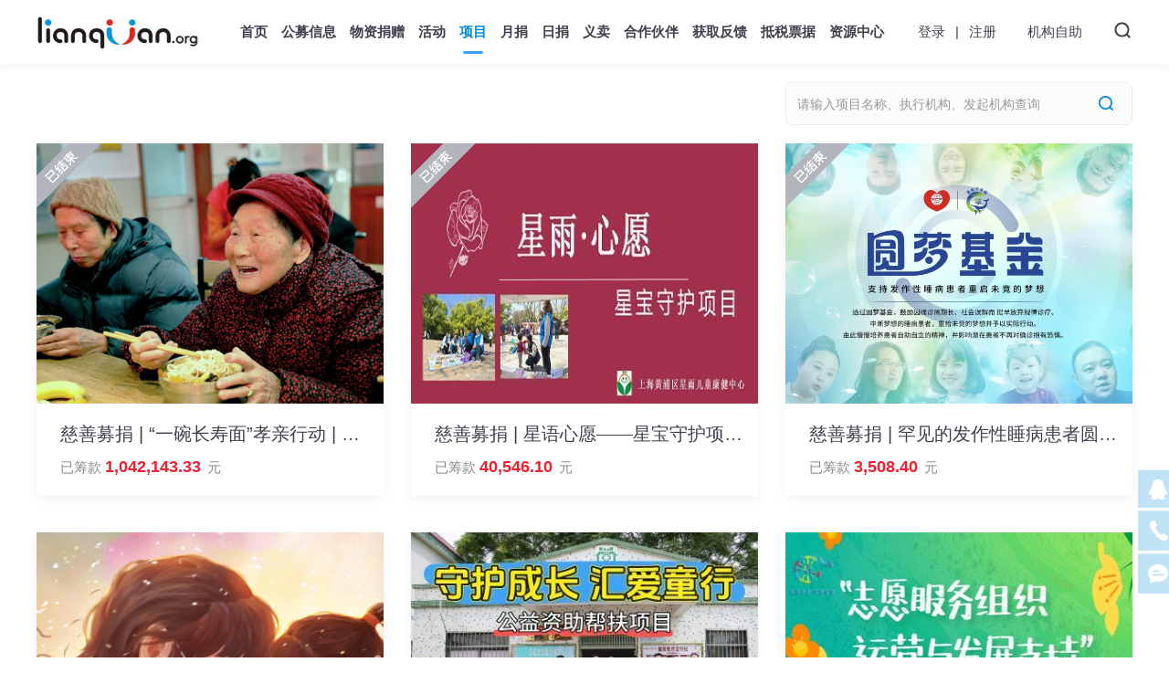

--- FILE ---
content_type: text/html;charset=utf-8
request_url: https://www.lianquan.org/ProjectPlus_CommonwealProjectList?type=1
body_size: 46114
content:



<!DOCTYPE html>
<html lang="zh-cn">
<head>
	<meta http-equiv="Content-Type" content="text/html; charset=utf-8">
	<meta http-equiv="X-UA-Compatible" content="IE=edge">
	<meta name="viewport" content="width=device-width, initial-scale=1, maximum-scale=1,user-scalable=no,viewport-fit=cover">
	<meta name="format-detection" content="telephone=no,email=no,adress=no">
	<title>联劝网——民政部指定的慈善组织互联网公开募捐信息平台</title>
	
	<!-- Bootstrap -->
	<link rel="stylesheet" href="https://lqwplugins.oss-cn-shanghai.aliyuncs.com/layui/2.2.6/css/layui.css">
	<link rel="stylesheet" href="https://lqwcss.oss-cn-shanghai.aliyuncs.com/bootstrap.min.css/3.3.0/bootstrap.min.css">
	<link rel="stylesheet" href="https://lqwcss.oss-cn-shanghai.aliyuncs.com/font-awesome.min.css">
	<link rel="stylesheet" href="css/default.css?v=1.1.7">
	<link rel="stylesheet" href="css/custom.css?v=1.1.7">
	<link rel="stylesheet" href="css/Activity/GetActivityList.css?v=1.1.7">

	<script type="text/javascript" src="https://lqwjs.oss-cn-shanghai.aliyuncs.com/jquery-1.11.3.min.js"></script>
	<script type="text/javascript" src="https://lqwjs.oss-cn-shanghai.aliyuncs.com/bootstrap.min.js/3.3.0/bootstrap.min.js"></script>
	<script type="text/javascript" src="https://lqwplugins.oss-cn-shanghai.aliyuncs.com/layui/2.2.6/layui.js"></script>
	<script type="text/javascript" src="https://lqwjs.oss-cn-shanghai.aliyuncs.com/jquery.i18n.properties-1.0.9.js"></script>
	<script type="text/javascript" src="https://lqwjs.oss-cn-shanghai.aliyuncs.com/hammer.min.js"></script>
	<script type="text/javascript" src="https://lqwjs.oss-cn-shanghai.aliyuncs.com/jquery.hammer.js"></script>
	<script type="text/javascript" src="js/common.js?v=1.1.7"></script>
	<script type="text/javascript" src="js/container.js?v=1.1.7"></script>

	<!-- HTML5 Shim and Respond.js IE8 support of HTML5 elements and media queries -->
	<!-- WARNING: Respond.js doesn't work if you view the page via file:// -->
	<!--[if lt IE 9]>
		<script src="https://lqwjs.oss-cn-shanghai.aliyuncs.com/html5shiv.min.js"></script>
		<script src="https://lqwjs.oss-cn-shanghai.aliyuncs.com/respond.min.js"></script>
	<![endif]-->
	
</head>
<body>
	<div id="header" class="url_pjt">
		


<link rel="stylesheet" href="https://lqwcss.oss-cn-shanghai.aliyuncs.com/remodal.css">
<link rel="stylesheet" href="https://lqwcss.oss-cn-shanghai.aliyuncs.com/remodal-default-theme.css?v=1.1.7">
<link rel="stylesheet" href="css/rightmenu.css">
<link rel="stylesheet" href="customfonts/customfonts.css">

<script type="text/javascript" src="https://lqwjs.oss-cn-shanghai.aliyuncs.com/remodal.min.js"></script>

<div class="fixedphone">
	

	<!-- 头部导航条 -->
	<nav class="navbar navbar-default navbar-inverses headfixednav" role="navigation">
		<!-- PC版 -->
		<div class="container visible-lg visible-md pccontainer">
			<nav class="navbar">
				<div class="logo">
					<a href="index.jsp">
						<img alt="联劝网" src="https://lqwimg.oss-cn-shanghai.aliyuncs.com/harp/logo-pc.png?v=1.1.7" class="fullwidth" />
					</a>
				</div>
				
				<div id="nav_url">
					<div class="fl url_home" >
						<!-- 首页 -->
						<a href="index.jsp">首页</a>
					</div>
					<div class="fl url_pubInfo">
						<!-- 公募信息 -->
						<a href="ActivityPlus_DonateSearch">公募信息</a>
					</div>
					
						<div class="fl url_madoInfo">
							<!-- 物资捐赠 -->
							<a href="ActivityPlus_MaterialsDonate">物资捐赠</a>
						</div>
					
					<div class="fl url_act">
						<!-- 活动 -->
						<a href="ActivityPlus_GetActivityList?type=1">活动</a>
					</div>
					<div class="fl url_pjt">
						<!-- 项目 -->
						<a href="ProjectPlus_CommonwealProjectList?type=1">项目</a>
					</div>
					<div class="fl url_fud">
						<!-- 月捐 -->
						<a href="ContractPlus_GetContractList?type=1">月捐</a>
					</div>
					  
						<div class="fl url_daily_fud">
							<!-- 日捐 -->
							<a href="DailyContractPlus_GetContractList?type=1">日捐</a>
						</div>
					
					
						<div id="url_baz" class="fl url_baz hidden-md">
							<!-- 义卖 -->
							<a href="BazaarPlus_GetBazaarList">义卖</a>
						</div>
					
					
						<div id="url_ptr" class="fl url_ptr hidden-md">
							<!-- 伙伴 -->
							<a href="Partner_GetPartnerList">合作伙伴</a>
						</div>
					
					<div id="url_fed" class="fl url_fed hidden-md">
						<a href="feedback.jsp">获取反馈</a>
					</div>
					<div id="url_tax" class="fl url_tax hidden-md">
						<a href="taxDeductible.jsp">抵税票据</a>
					</div>
					
						<div id="url_spr" class="fl url_spr hidden-md">
							<a href="Spread_Spread">资源中心</a>
						</div>
					
 					<div id="url_mre" class="fl dropdown visible-md">
						<a id="dropdownMenu1" data-toggle="dropdown"
							aria-haspopup="true" aria-expanded="true">更多…
						</a>
						<ul class="dropdown-menu" aria-labelledby="dropdownMenu1">
							<li class="dividing_line_1px"></li>
							
								<li>
									<a href="BazaarPlus_GetBazaarList">义卖</a>
								</li>
								<li class="dividing_line_1px"></li>
							
							
								<li>
									<a href="Partner_GetPartnerList">合作伙伴</a>
								</li>
								<li class="dividing_line_1px"></li>
							
							<li>
								<a href="feedback.jsp">获取反馈</a>
							</li>
							<li class="dividing_line_1px"></li>
							<li>
								<a href="taxDeductible.jsp">抵税票据</a>
							</li>
							<li class="dividing_line_1px"></li>
							
								<li>
									<a href="Spread_Spread">资源中心</a>
								</li>
								<li class="dividing_line_1px"></li>
							
						</ul>
					</div>
				</div>

				<ul id="nav_log">
					
						<li>
							<div>
								<a href="javascript:void(0);" onclick="btnLogin(2)" >登录</a>
							</div>
						</li>
						<li class="split">|</li>
						<li>
							<div>
								<a href="javascript:void(0);" onclick="btnReg()">注册</a>
							</div>
						</li>
						<li >
							<div>
								<a href="javascript:void(0);" onclick="toSelfServiceUrl(3);">机构自助</a>
							</div>
						</li>
					
					
					
					<li class="allsearch ">
						<button type="button" onclick="topSearchAll()">
							<img src="https://lqwimg.oss-cn-shanghai.aliyuncs.com/harp/search.png">
						</button>
					</li>
					
				</ul>
			</nav>
		</div>

		<!-- 手机版右侧导航 -->
		<div class="container visible-xs visible-sm bgwhite mbcontainer">
			<div class="row">
				
				
					<div class="col-xs-12 col-sm-12 head">
						<a class="logo-revision" href="index.jsp">
							<img alt="联劝网" src="images/revision/banner_logo.png?v=1.1.7"/>
						</a>
						
						<div class="fr fr-revision">
							
								<button type="button" onclick="btnLogin(2)">
									<img src="images/revision/login_gray.png">
								</button>
							
							
							<button type="button" onclick="javaScript:location.href='Search_FullTextRetrieval?firstSearch=1'">
								<img src="images/revision/search.png">
							</button>
						</div>
					</div>
				
			</div>

			<!-- 右侧导航按钮展开内容 -->
			<div class="n" id="top-navbar-collapse" style="background: #fff;margin: -15px;padding: 0 15px;box-shadow: 0 4px 8px 0 rgba(0,0,0,.05);height: calc(100vh - 40px);overflow: auto;position: relative;">
				<div class="menu-close" onclick="btnShowUrl()">
					<img src="images/revision/menu-close.png">
				</div>
				<div class="background">
					<img src="images/revision/homepage_bg_pc.png">
				</div>
				<ul class="nav navbar-nav navbar-right revision-menu">
					<li class="navbar-text">
						<div class="revision-menu-item">
							<div class="revision-menu-icon">
								<img src="images/revision/menu-icon1.png?v=1.1.7">
							</div>
							<a href="index.jsp" class="navbar-link pl10"><span class="header-link">首页</span></a>
						</div>
					</li>
					<li class="navbar-text">
						<div class="revision-menu-item">
							<div class="revision-menu-icon">
								<img src="images/revision/menu-icon2.png?v=1.1.7">
							</div>
							<a href="ActivityPlus_DonateSearch" class="navbar-link pl10"><span class="header-link">公募信息</span></a>
						</div>
					</li>
					<li class="navbar-text">
						<div class="revision-menu-item">
							<div class="revision-menu-icon">
								<img src="images/revision/menu-icon3.png?v=1.1.7">
							</div>
							<a href="ActivityPlus_MaterialsDonate" class="navbar-link pl10"><span class="header-link">物资捐赠</span></a>
						</div>
					</li>
					<li class="navbar-text">
						<div class="revision-menu-item">
							<div class="revision-menu-icon">
								<img src="images/revision/menu-icon4.png?v=1.1.7">
							</div>
							<a href="ActivityPlus_GetActivityList?type=1" class="navbar-link pl10"><span class="header-link">活动</span></a>
						</div>
					</li>
					<li class="navbar-text">
						<div class="revision-menu-item">
							<div class="revision-menu-icon">
								<img src="images/revision/menu-icon5.png?v=1.1.7">
							</div>
							<a href="ProjectPlus_CommonwealProjectList?type=1" class="navbar-link pl10"><span class="header-link">项目</span></a>
						</div>
					</li>
					<li class="navbar-text">
						<div class="revision-menu-item">
							<div class="revision-menu-icon">
								<img src="images/revision/menu-icon6.png?v=1.1.7">
							</div>
							<a href="ContractPlus_GetContractList?type=1" class="navbar-link pl10"><span class="header-link">月捐</span></a>
						</div>
					</li>
					  
					<li class="navbar-text">
						<div class="revision-menu-item">
							<div class="revision-menu-icon">
								<img src="images/revision/menu-icon7.png?v=1.1.7">
							</div>
							<a href="DailyContractPlus_GetContractList?type=1" class="navbar-link pl10"><span class="header-link">日捐</span></a>
						</div>
					</li>
					
					
					<li class="navbar-text">
						<div class="revision-menu-item">
							<div class="revision-menu-icon">
								<img src="images/revision/menu-icon8.png?v=1.1.7">
							</div>
							<a href="BazaarPlus_GetBazaarList?type=1" class="navbar-link pl10"><span class="header-link">义卖</span></a>
						</div>
					</li>
					
					
						<li class="navbar-text">
							<div class="revision-menu-item">
								<div class="revision-menu-icon">
									<img src="images/revision/menu-icon9.png?v=1.1.7">
								</div>
								<a href="Partner_GetPartnerList" class="navbar-link pl10"><span class="header-link">合作伙伴</span></a>
							</div>
						</li>
					
					<li class="navbar-text">
						<div class="revision-menu-item">
							<div class="revision-menu-icon">
								<img src="images/revision/menu-icon10.png?v=1.1.7">
							</div>
							<a href="feedback.jsp" class="navbar-link pl10"><span class="header-link">获取反馈</span></a>
						</div>
					</li>
					<li class="navbar-text">
						<div class="revision-menu-item">
							<div class="revision-menu-icon">
								<img src="images/revision/menu-icon11.png?v=1.1.7">
							</div>
							<a href="taxDeductible.jsp" class="navbar-link pl10"><span class="header-link">抵税票据</span></a>
						</div>
					</li>
					
						<li class="navbar-text">
							<div class="revision-menu-item">
								<div class="revision-menu-icon">
									<img src="images/revision/menu-icon12.png?v=1.1.7">
								</div>
								<a href="Spread_Spread" class="navbar-link pl10"><span class="header-link">资源中心</span></a>
							</div>
						</li>
					
					<li class="navbar-text">
						<div class="revision-menu-item">
							<div class="revision-menu-icon">
								<img src="images/revision/menu-icon13.png?v=1.1.7">
							</div>
							<a href="javascript:void(0);" onclick="showComplaints('', '');" class="navbar-link pl10"><span class="header-link">投诉建议</span></a>
						</div>
					</li>
					<li class="navbar-text">
						<div class="revision-menu-item">
							<div class="revision-menu-icon">
								<img src="images/revision/menu-icon14.png?v=1.1.7">
							</div>
							<a href="WeiXin_ContactUs" class="navbar-link pl10"><span class="header-link">关于我们</span></a>
						</div>
					</li>
				</ul>
			</div>
		</div>
	</nav>
</div>

<input type="hidden" id="headNikeFlag" value="">

<script>
$(function(){
	var ajax;
	var request = "User_GetSysConf";
	if (ajax != null) {
		ajax.abort();
	}
	
	var jsonStr = {};
	// 向后台发送处理数据
	ajax=$.ajax({
		url : request,
		type : 'post',
		cache : false,
		data: jsonStr,
//		dataType: "json",
		async:false,
		success : function(data, status) {
			if (status == "success") {
				var bwType = data.bwType;
				var userFlag =data.userFlag;
				var url = window.location.href;
				if(url.indexOf("CAS_CASLogout")>0){
					var seed = Math.ceil(Math.random()*(100000-0)+0);
					url = "CAS_CASLogin?toUrl=index_"+ seed;
				}
				setTimeout(function(){
					saveCookies("loginback", url);
					if(bwType == 2 && userFlag!='1'){
						window.open("CAS_JwtRoute?jwtRouteUrl=CAS_WxRegister&directLogin=1&jwtRedirectUrl="+ encodeURIComponent(url), '_self');
					}
				}, 1000);
			}
			return false;
		},
		error : function(xhr, textStatus, errorThrown) {
			alert(errorThrown);
		}
	});
})


</script>
	</div>
	
	<div id="search" class="container-fluid">
		<div class="row visible-xs visible-sm ">
			<!-- 搜索框 -->
			<div class="col-xs-12 jsearchboxdiv jsearchboxdiv-revision">
				<div class="search-background">
					<img alt="" src="images/revision/search-background.png">
				</div>
				<div class="search jsearchbor-revision">
					<div id="jsearchcenter" class="jsearchcenter-revision container">
						<img src="images/revision/search2.png" class="jsearchimg" />
						<span style="color:#0093DD">搜索</span>
					</div>
				</div>
				<div class="field-choose">
					<div class="field-choose-item">
						<div onclick="fieldChoose('A13')" class="field-icon-off field-icon-off-A13" style="display: block;">
							<img src="images/revision/field-education-off.png">
						</div>
						<div class="field-icon-on field-icon-on-A13" style="display: none;">
							<img src="images/revision/field-education-on.png">
						</div>
					</div>
					<div class="field-choose-item">
						<div onclick="fieldChoose('A14')" class="field-icon-off field-icon-off-A14" style="display: block;">
							<img src="images/revision/field-help-off.png">
						</div>
						<div class="field-icon-on field-icon-on-A14" style="display: none;">
							<img src="images/revision/field-help-on.png">
						</div>
					</div>
					<div class="field-choose-item">
						<div onclick="fieldChoose('A2')" class="field-icon-off field-icon-off-A2" style="display: block;">
							<img src="images/revision/field-public-off.png">
						</div>
						<div class="field-icon-on field-icon-on-A2" style="display: none;">
							<img src="images/revision/field-public-on.png">
						</div>
					</div>
					<div class="field-choose-item">
						<div onclick="fieldChoose('A8')" class="field-icon-off field-icon-off-A8" style="display: block;">
							<img src="images/revision/field-disaster-off.png">
						</div>
						<div class="field-icon-on field-icon-on-A8" style="display: none;">
							<img src="images/revision/field-disaster-on.png">
						</div>
					</div>
					<div class="field-choose-item">
						<div onclick="fieldChoose('A15')" class="field-icon-off field-icon-off-A15" style="display: block;">
							<img src="images/revision/field-natural-off.png">
						</div>
						<div class="field-icon-on field-icon-on-A15" style="display: none;">
							<img src="images/revision/field-natural-on.png">
						</div>
					</div>
				</div>
			</div>
		</div>
	</div>
	
	<div id="main" class="container">
		<div class="row hidden-xs hidden-sm">
			<div class="fr">
				<form action="ProjectPlus_CommonwealProjectList" method="post" name="myForm">
					<div class="input-group center">
						<input type="text" class="form-control" id="name" name="name" value="" placeholder="请输入项目名称、执行机构、发起机构查询" onblur="replaceChar2(this);" />
						<input type="hidden" id="ptName" name="ptName" value="" />
						<input type="hidden" id="type" name="type" value="1">
						<span id="pcsearch" class="input-group-addon" onclick="javascript:search();">
							<img src="https://lqwimg.oss-cn-shanghai.aliyuncs.com/harp/w_liebiao_sousuo@2x.png" />
						</span>
					</div>
				</form>
			</div>
			<script>
			$("#name").keydown(function(e) {
				var curKey = e.which;
				if(curKey == 13 ) {
					search();
					return false;
				}
			});
			function search() {
				var name = $("#name").val();
				if(name =="请输入项目名称、执行机构、发起机构查询"){
					name = "";
				}
				$("#ptName").val(encodeURI(name));
				document.forms["myForm"].submit();
				return;
			}
			</script>
		</div>
		
		<div class="row plists plists-revision" id="content"></div>
		<div class="loading col-xs-12" id="loading" onclick="$('.layui-flow-more a').click();"></div>
		<div class="mt60"></div>
	</div>
	
	<div id="foot" class="">
		


<div id="footdivfixed">
	<!-- 脚注区 -->
	<nav class="navbar navbar-default navfoot hidden-sm hidden-xs" role="navigation">
		<div class="container">
			<div class="row">
				<div class="col-md-6 contact">
					<div class="title">联系我们</div>
					
					<div class="content">
						<div class="fl">
							<img alt="电话" src="https://lqwimg.oss-cn-shanghai.aliyuncs.com/harp/w_shouye_dianhua@2x.png" width="18">
							<span>021-60146234-8033</span>
						</div>
						<div>
							<img alt="QQ" src="https://lqwimg.oss-cn-shanghai.aliyuncs.com/harp/w_shouye_qq@2x.png" width="18">
							<span style="cursor: pointer;" onclick='window.open("http://wpa.qq.com/msgrd?v=3&uin=2139452761&site=qq&menu=yes")'>
								2139452761
							</span>
						</div>
					</div>
					
					<div class="content">
						<div>
							<img alt="电话" src="https://lqwimg.oss-cn-shanghai.aliyuncs.com/harp/w_shouye_tousu@2x.png" width="18">
							<span style="cursor: pointer;" onclick="showComplaintsModal('', '');">投诉建议</span>
						</div>
					</div>
					
					<div class="copyright">
						版权所有&nbsp;©&nbsp;2015&nbsp;～&nbsp;???&nbsp;&nbsp;<a href="http://www.lianquan.org.cn" style="display:inline" target="_blank">上海联劝公益基金会</a>&nbsp;&nbsp;&nbsp;&nbsp;<a href="http://beian.miit.gov.cn" style="display:inline" target="_blank">沪ICP备10030362号-4</a>
						<div class="mt8"><a href="https://www.yingpaikeji.com" target="_blank">由杭州映派科技有限公司提供技术支持</a></div>
					</div>
				</div>
				
				<div class="col-md-4 about">
					<div class="title">关于联劝网</div>
				
					<div class="content">
						<a href="./serviceItem.html">服务协议</a>
						<a href="./privacyPolicy.html">隐私政策</a>
						<a href="./disclaimer.html">免责声明</a>
					</div>
					<div class="content">
						<a href="./rightDeclare.html">权利声明</a>
						<a href="./intellectualProperty.html">知识产权</a>
						<a href="WeiXin_aboutUs">关于我们</a>
					</div>
					
					<div class="icp">
						<div class="mt8">
							<a href="https://cszg.mca.gov.cn/biz/ma/csmh/h/csmhhindex.html" target="_blank">
								民政部指定的慈善组织互联网公开募捐信息平台之一
							</a>
						</div>
						<div class="mt8">
							<a href="http://www.beian.gov.cn/portal/registerSystemInfo?recordcode=31010102002172" target="_blank">
								<img alt="沪公网安备" src="https://lqwimg.oss-cn-shanghai.aliyuncs.com/harp/beian.png" width="18">
								沪公网安备31010102002172号
							</a>
						</div>
					</div>
				</div>
				<div class="col-md-2 wechat">
					<img src="https://lqwimg.oss-cn-shanghai.aliyuncs.com/harp/gzh.jpg" width="120">
					<div style="color: #181830;font-weight: 700;font-size: 15px;line-height: 15px;">微信公众号</div>
					<p>联劝网</p>
				</div>
			</div>
		</div>
	</nav>

	<nav class="navbar navbar-default navfoot2 visible-xs visible-sm">
		<div class="container">
			<div class="row eptline10"></div>
			<div class="row"></div>
			<div class="row">
				<div class="col-sm-12">
					<img alt="联劝网" src="images/revision/banner_logo.png?v=1.1.7" class="fullwidth logo-revision" />
					<div><a href="https://cszg.mca.gov.cn/biz/ma/csmh/h/csmhhindex.html" target="_blank">民政部指定的<br>慈善组织互联网公开募捐信息平台</a></div>
				</div>
			</div>
			<div class="mt8">
				<span>	
					<img alt="沪公网安备" src="https://lqwimg.oss-cn-shanghai.aliyuncs.com/harp/beian.png" width="18">
					沪公网安备<a href="http://www.beian.gov.cn/portal/registerSystemInfo?recordcode=31010102002172" target="_blank" style="color: #aeaeae;">31010102002172号</a>
				</span>
				<br>
				<span>	
					<a href="http://beian.miit.gov.cn" target="_blank" style="color: #aeaeae;"><span class="font-h2">沪ICP备10030362号-4</span></a>
				</span>
				<br>
				<span>
					<a href="https://www.yingpaikeji.com" target="_blank" style="color: #aeaeae;">由杭州映派科技有限公司提供技术支持</a>
				</span>
			</div>
			<div class="row"></div>
		</div>
	</nav>

</div>




<!-- 投诉建议 modal -->
<div class="remodal" id="complaintModal" role="dialog">
	<div class="remodal-header">
		<button data-remodal-action="close" class="remodal-close" aria-label="Close"></button>
		<h4 class="remodal-title">投诉建议</h4>
	</div>
	<div class="remodal-body">
		<div class="row" style="margin-top: 10px; padding: 0px 5px">
			<div class="col-xs-12 col-sm-8 col-md-8 col-lg-8" style="padding-right: 0px;">
				<div class="input-group input-group-style">
					<span class="input-group-addon span-none"> <span class="hidden-xs input-group-left"><span
							style="color: #fff"></span>&nbsp;&nbsp;&nbsp;手机号：</span> <span class="visible-xs"></span>
					</span> <input type="text" class="form-control font-h2" style="z-index: 0" maxlength="11" placeholder="请输入你的手机号" 
						id="phoneCplt" onkeyup="limitDo(this,11)" />
				</div>
			</div>
			<div class="col-sm-4 col-md-4 col-lg-4" style="padding-left: 0px"></div>
		</div>
		<div class="row" style="margin-top: 10px; padding: 0px 5px">
			<div class="col-xs-12 col-sm-8 col-md-8 col-lg-8" style="padding-right: 0px;">
				<div class="input-group input-group-style">
					<span class="input-group-addon span-none"> <span class="hidden-xs input-group-left"><span
							style="color: #fff"></span>&nbsp;&nbsp;&nbsp;邮&emsp;箱：</span> <span class="visible-xs"></span>
					</span> <input type="text" class="form-control font-h2" style="z-index: 0" maxlength="40" placeholder="请输入你的邮箱" 
						id="emailCplt" onkeyup="limitDo(this,40)" />
				</div>
			</div>
			<div class="col-sm-4 col-md-4 col-lg-4" style="padding-left: 0px"></div>
		</div>
		<div class="row" style="margin-top: 10px; padding: 0px 5px">
			<div class="col-xs-8 col-sm-8 col-md-8 col-lg-8" style="padding-right: 0px;">
				<div class="input-group input-group-style">
					<span class="input-group-addon span-none"> <span class="hidden-xs input-group-left"><span
							style="color: #fff"></span>&nbsp;&nbsp;&nbsp;校验码：</span> <span class="visible-xs"></span>
					</span> <input type="text" class="form-control" id="verifyCodeCplt" name="verifyCodeCplt" maxlength="4" placeholder="请输入校验码" />
				</div>
			</div>
			<div class="col-xs-4 col-sm-4 col-md-4 col-lg-4" style="padding-left: 0px">
				<img onclick="javascript:onChangeVerifyCodeCplt();" alt="点击刷新校验码" style="width: 80px; height: 35px;"
					class="img-responsive" src="MessageEvaluationPlus_SessionRandomNoImage" name="verifyCodeImageCplt" id="verifyCodeImageCplt">
			</div>
		</div>
		<div class="row" style="margin-top: 10px; padding: 0px 5px">
			<div class="col-xs-12 col-sm-12 col-md-12 col-lg-12">
				<span><font style="color: red;">（投诉建议最多只保留1000字）</font></span>
			</div>
		</div>
		<div class="row" style="margin-top: 5px; padding: 0px 5px">
			<div class="col-xs-12 col-sm-12 col-md-12 col-lg-12">
				<textarea id="complaintsCplt" name="complaintsCplt" class="form-control" onblur="replaceChar(this);" placeholder="请输入投诉建议"
					rows="10" maxlength="1000"></textarea>
			</div>
		</div>
		<div class="row" style="margin-top: 10px;">
			<div class="col-xs-12 col-sm-12 col-md-12 col-lg-12" style="text-align: center;">
				<span id="msgAuthTipCplt" style="font-size: 12px; color: red;">&nbsp; </span>
			</div>
		</div>
	</div>
	<div class="remodal-footer">
		<button type="button" class="btn btn-default font-warning" onclick="submitComplaints()">提交</button>
		<button data-remodal-action="cancel" class="btn btn-default" style="margin-right: 5px;">关闭</button>
	</div>
</div>

<div class="modal fade" id="complaintModalXs" role="dialog" aria-labelledby="myModalLabel" aria-hidden="true">
	<div class="modal_wrapper" style="width: 100%">
		<div class="modal-dialog-own">
			<div class="modal-content">
				<div class="modal-header">
					<button type="button" class="close" data-dismiss="modal">
						<span aria-hidden="true">&times;</span><span class="sr-only">Close</span>
					</button>
					<h4 class="modal-title">投诉建议</h4>
				</div>
				<div class="modal-body">
					<div class="row container_phone">
						<div class="col-xs-12" style="margin-top: 10px;">
							<div class="col-xs-12 col-sm-8" style="padding: 0px;">
								<input type="text" class="form-control font-h2" style="z-index: 0" maxlength="11" placeholder="请输入你的手机号" id="phoneCpltXs" onkeyup="limitDo(this,11)" />
							</div>
							<div class="col-sm-4" style="padding-left: 0px"></div>
						</div>
						
						<div class="col-xs-12" style="margin-top: 10px;">
							<div class="col-xs-12 col-sm-8" style="padding: 0px;">
								<input type="text" class="form-control font-h2" style="z-index: 0" maxlength="40" placeholder="请输入你的邮箱" id="emailCpltXs" onkeyup="limitDo(this,40)" />
							</div>
							<div class="col-sm-4" style="padding-left: 0px"></div>
						</div>
						<div class="col-xs-12" style="margin-top: 10px">
							<div class="col-xs-8" style="padding: 0px;">
								<div class="input-group-style" style="margin: 0;">
									<input type="text" class="form-control" id="verifyCodeCpltXs" name="verifyCodeCpltXs" placeholder="请输入校验码" maxlength="4" />
								</div>
							</div>
							<div class="col-xs-4" style="padding-left: 0px">
								<img onclick="javascript:onChangeVerifyCodeCpltXs();" alt="点击刷新校验码" style="width: 80px; height: 35px;" class="img-responsive"
									src="MessageEvaluationPlus_SessionRandomNoImage" name="verifyCodeImageCpltXs" id="verifyCodeImageCpltXs">
							</div>
						</div>
						<div class="col-xs-12" style="margin-top: 10px;">
							<div class="col-xs-12" style="padding: 0">
								<span><font style="color: red;">（投诉建议最多只保留1000字）</font></span>
							</div>
						</div>
						<div class="col-xs-12" style="margin-top: 5px;">
							<div class="col-xs-12" style="padding: 0">
								<textarea id="complaintsCpltXs" name="complaintsCpltXs" class="form-control" onblur="replaceChar(this);" placeholder="请输入投诉建议" rows="9" maxlength="1000"></textarea>
							</div>
						</div>
						<div class="col-xs-12" style="margin: 10px 0px;">
							<div class="col-xs-12 col-sm-12 col-md-12 col-lg-12" style="text-align: center;">
								<span id="msgAuthTipCpltXs" style="font-size: 12px; color: red;">&nbsp; </span>
							</div>
						</div>
						<div class="col-xs-12" style="margin-top:20px">
							<div class="col-xs-12" style="text-align:center;margin:0;">
								<a href="javascript:void(0);" class="layui-btn" onclick="submitComplaintsXs();"
									style="width:100%;margin:0;font-style:normal;background-image:none;line-height:40px;height:40px;padding:0 15px;background-color:#FF6711;border-color:#FF6711;color:#fff;text-shadow:none;">提交</a>
							</div>
						</div>
					</div>
				</div>
				<div class="modal-footer hidden-xs">
				</div>
			</div>
		</div>
	</div>
</div>
<div class="modal fade" id="grantAuthorization" style="margin-top: 35px;" tabindex="-1" role="dialog" aria-labelledby="myModalLabel"
	aria-hidden="true" style="z-index: 1042">
	<div class="modal-dialog">
		<div class="modal-content">
			<div class="modal-header">
				<button type="button" class="close" data-dismiss="modal">
					<span aria-hidden="true">&times;</span><span class="sr-only">Close</span>
				</button>
				<h4 class="modal-title" id="myModalLabel">
					<b>什么是公益时和公益时规则</b>
				</h4>
			</div>
			<div class="modal-body" style="padding: 10px;line-height: 160%;">
				<p>公益时是由阿里巴巴公益基金会发起的衡量志愿服务时长和公益行为价值的计量单位，由志愿服务(公益)时和其他类型公益时组成。</p>
				<br>
				
				<p>目前3小时公益、阿里巴巴公益、支付宝公益、联劝网等互联网公益平台共同使用《公益时评定准则》。</p>
				<br>
				
				<p>爱心公众通过参与各个公益项目存储公益时并积累信用，让公益行动可记录可分享可激励，共同推动中国公益慈善事业发展。</p>
				<br>
				
				<p>用户通过互联网平台为公益项目捐款，每捐款一次获得0.1公益时。每天通过各个公益平台捐款上限0.5公益时。</p>
				<br>
				
				<p>您将授权姓名、手机号、捐款项目、捐款机构、捐款时间等同步至3小时公益平台为您记录公益时，并可以访问3小时公益平台查看总公益时并领取权益。同时授权联劝网平台为您在本平台记录公益时。
				<br>
				
				<br />
			</div>
			<div class="modal-footer">
				<button type="button" class="btn btn-default" data-dismiss="modal">关闭</button>
			</div>
		</div>
	</div>
</div>

<ul id="goTop" class="mod-sidebar">
	<li class="item qqCs button-rotate menu-opacity" data-text="Q Q客服"><a
		href="javascript:window.open('http://wpa.qq.com/msgrd?v=3&uin=2139452761&site=qq&menu=yes');">Q Q客服</a></li>
	<li class="qqCs-code-container clearfix">
		<div class="content-title" style="width: 100%; cursor: pointer;"
			onclick="javascript:window.open('http://wpa.qq.com/msgrd?v=3&uin=2139452761&site=qq&menu=yes');">
			QQ客服：<span class="font-primary">2139452761</span>
		</div>
		<div class="content-desc" style="width: 100%">服务时间： 工作日9:30-17:30</div>
	</li>

	<li class="item telCs button-rotate menu-opacity" data-text="电话客服"><a href="javascript:;">电话客服</a></li>

	<li class="telCs-container clearfix">
		<div class="content-title" style="width: 100%; cursor: pointer;">
			电话客服：<span>021-60146234-8033</span>
		</div>
		<div class="content-desc" style="width: 100%">服务时间： 工作日9:30-17:30</div>
	<li class="item feedback button-rotate menu-opacity" data-text="获取反馈"><a href="feedback.jsp" target="_self">获取反馈</a>
	</li>

	<li class="item gotop" style="display: none;"><a id="gotop_btn" onclick="window.scroll(0, 0)"></a></li>
</ul>

<div class=" visible-xs  ">
	<div class="col-xs-12 col-sm-12 col-md-12">
		<div id="backToTop2" class="goToTop2-revision" style="display: block;">
			<div class="float-button float-button-qrcode" title="二维码" onclick="showQrcode()">
				<img src="images/revision/qrcode.png" alt="二维码" class="img-responsive" />
			</div>
			<div class="float-button float-button-menu" title="目录" onclick="btnShowUrl()">
				<img src="images/revision/menu.png" alt="目录" class="img-responsive" />
			</div>
			<div class="float-button float-button-contact" title="联系我们" onclick="showTelephone()">
				<img src="images/revision/telephone.png" alt="联系我们" class="img-responsive" />
			</div>
			<div class="float-button float-button-detail hidden" onclick="showDetail()">
				
				
				
				
				
				
				
					<img src="images/revision/button-back-detail.png" class="img-responsive"/>
				
			</div>
			<a href="#" target="_self" class="toTop2 float-button float-button-top" title="返回顶部" onclick="window.scrollTo(0,0);return false">
				<img src="images/revision/to_top.png" alt="返回顶部" class="img-responsive" />
			</a>
		</div>
	</div>
</div>

<div id="qrcode-revision" style="display: none;">
	<div style="padding:5px;width: 215px;height: 215px;">
		<img src="images/revision/QRcode.jpg" alt="二维码" class="img-responsive" />
	</div>
</div>

<div id="telephone-revision" style="display: none;">
	<div style="padding: 20px;">
		<div>QQ客服： 2139452761</div>
		<div>电话客服： 021-60146234-8033</div>
		<div>服务时间： 工作日9：30-17：30</div>
	</div>
</div>

<input type="hidden" id="speedType" value="2" />
<input type="hidden" id="imgUrl" value="https://lqwimg.oss-cn-shanghai.aliyuncs.com" />

<script>
window.scrollTo(0,0);

layui.use(['layer','element','form'], function() {
	var layer = layui.layer, element = layui.element, form = layui.form;
})

var isQQContainerFocus=0;
var isTelContainerFocus=0;
$(function(){
	$(window).scroll(function() {
        var e = $(window).scrollTop();
        e > 200 ?  $(".gotop").show() :  $(".gotop").hide() ;
    })
	$(".qqCs").mouseenter(function(){
		 $(".qqCs-code-container").fadeIn(100);	
		 $(".qqCs").addClass("menu-opacity-block");
		    var o = navigator.appName,
		    e = navigator.appVersion.split(";")[1].replace(/[ ]/g, "");
		    "Microsoft Internet Explorer" !== o || "MSIE6.0" !== e && "MSIE7.0" !== e || t(".qqCs").css("margin-top", "3px")
		});
	$(".qqCs").mouseleave(function(){
		 if (isQQContainerFocus!=1) {
		        $(".qqCs-code-container").fadeOut(500);
		        var o = navigator.appName,
		        e = navigator.appVersion.split(";")[1].replace(/[ ]/g, "");
		        "Microsoft Internet Explorer" !== o || "MSIE6.0" !== e && "MSIE7.0" !== e || t(".qqCs").css("margin-top", "0")
		    }
		});
	
	$(".qqCs-code-container").mouseenter(function(){
		$(".qqCs-code-container").stop();
		 $(".qqCs-code-container").show();
		isQQContainerFocus=1;
	
	});
	$(".qqCs-code-container").mouseleave(function(){
		    isQQContainerFocus=0;		
	        $(".qqCs-code-container").fadeOut(100);
	        var o = navigator.appName,
	        e = navigator.appVersion.split(";")[1].replace(/[ ]/g, "");
	        "Microsoft Internet Explorer" !== o || "MSIE6.0" !== e && "MSIE7.0" !== e || t(".qqCs").css("margin-top", "0")
	   	});
	$(".telCs").mouseenter(function(){
		 $(".telCs-container").fadeIn(100);	
		 $(".telCs").addClass("menu-opacity-block");
		    var o = navigator.appName,
		    e = navigator.appVersion.split(";")[1].replace(/[ ]/g, "");
		    "Microsoft Internet Explorer" !== o || "MSIE6.0" !== e && "MSIE7.0" !== e || t(".qqCs").css("margin-top", "3px")
		});
	$(".telCs").mouseleave(function(){
		 if (isTelContainerFocus!=1) {
		        $(".telCs-container").fadeOut(500);
		        var o = navigator.appName,
		        e = navigator.appVersion.split(";")[1].replace(/[ ]/g, "");
		        "Microsoft Internet Explorer" !== o || "MSIE6.0" !== e && "MSIE7.0" !== e || t(".qqCs").css("margin-top", "0")
		    }
		});
	
	$(".telCs-container").mouseenter(function(){
		$(".telCs-container").stop();
		 $(".telCs-container").show();
		 isTelContainerFocus=1;
	
	});
	$(".telCs-container").mouseleave(function(){
		isTelContainerFocus=0;		
	        $(".telCs-container").fadeOut(100);
	        var o = navigator.appName,
	        e = navigator.appVersion.split(";")[1].replace(/[ ]/g, "");
	        "Microsoft Internet Explorer" !== o || "MSIE6.0" !== e && "MSIE7.0" !== e || t(".qqCs").css("margin-top", "0")
	   	});
	$(".feedback").mouseenter(function(){
		 $(".feedback").addClass("menu-opacity-block");
			});
	pagetogray(); 
    var url = String(window.location);
   
    
    $(".qcd img").on("mouseover", function(){
        var idx = $(this).index();
        if ($("#speedType").val() == 1) {
        	var imgUrl = $("#imgUrl").val();
        	$(".homewb").attr("src", imgUrl + "/harp/lianquanCode.png");
        } else {
        	$(".homewb").attr("src", "images/lianquanCode.png");
        }
        console.log($(this).index());
        pagetogray();
    })
    
})

// 投诉建议（PC版）
function showComplaintsModal(phone, email) {
	$("#top-navbar-collapse").hide();
	$('#phoneCplt').val(phone);
	$('#emailCplt').val(email);
	$('#complaintsCplt').val('');
	$('#verifyCodeCplt').val('');
	onChangeVerifyCodeCplt();
	$('#complaintModal').remodal().open();
}

function submitComplaints(){
	var phone = $('#phoneCplt').val().trim();
	var email = cleanEmail($('#emailCplt').val().trim());
	var complaints = $('#complaintsCplt').val();
	var verifyCode = $('#verifyCodeCplt').val();
	
	var bindMobilecmx = 0;//PC版实名登录的用户都有手机号，无需绑定手机号
	if(phone == '') {
		$("#msgAuthTipCplt").html("请输入手机号。");
		return;
	}else if(!checkEngNum(phone, 1)) {
		$("#msgAuthTipCplt").html("手机号格式不正确。");
		return;
	}
	if(email != '' && !checkEngNum(email, 2)) {
		$("#msgAuthTipCplt").html("邮箱格式不正确。");
		return;
	}
	if(verifyCode == ""){
		$("#msgAuthTipCplt").html("请输入校验码。");
		return;
	}else if(verifyCode.length != 4) {
		$("#msgAuthTipCplt").html("校验码长度不正确。");
		return;
	}
	if(complaints == "") {
		$("#msgAuthTipCplt").html("请输入你要提交的投诉建议信息。");
		return;
	}
	if(complaints.length > 1000) {
		$("#msgAuthTipCplt").html("投诉建议不能超过1000字。");
		document.getElementById("complaintsCplt").focus();
		return 
	}
	var jsonStr = {
		"phone" : phone,
		"email" : email,
		"complaints" : complaints,
		"verifyCode" : verifyCode,
		"bindMobile" : bindMobilecmx
	}
	
	var request = "MessageEvaluationPlus_SubmitComplaints";
	$.ajax({
		type : "POST",
		url : encodeURI(request),
		data : jsonStr,
		dataType : "json",
		cache : false,
		async: false,
		success : function(result) {
			if(result.resultCode == -2){
				alert("校验码输入有误，请重新输入。");
				onChangeVerifyCode();
			}else if(result.resultCode == -1){
				alert("系统错误。");
			}else if(result.resultCode == 1){
				$('#complaintModal').remodal().close();
				alert("你所发的内容正在审核中。");
			}else if(result.resultCode == 0){
				$('#complaintModal').remodal().close();
				alert("感谢您的投诉和建议。联劝将在3至5个工作日内跟您联系。");
			} else if (result.resultCode == 10) {
				layer.open({ title: false, closeBtn: 0, content: result.resultText});
			}else{
				layer.open({ title: false, closeBtn: 0, content: result.resultText});
			}
		}
	});
}

//投诉建议（手机版）
function showComplaints(phone, email) {
	$("#top-navbar-collapse").hide();
	$('#phoneCpltXs').val(phone);
	$('#emailCpltXs').val(email);
	$('#complaintsCpltXs').val('');
	$('#verifyCodeCpltXs').val('');
	onChangeVerifyCodeCpltXs();
	$('#complaintModalXs').modal("show");
}

function submitComplaintsXs() {
	var phone = $('#phoneCpltXs').val().trim();
	var email = cleanEmail($('#emailCpltXs').val().trim());
	var complaints = $('#complaintsCpltXs').val();
	var verifyCode = $('#verifyCodeCpltXs').val();
	
	var bindMobilecmx = 0;
	if($('#bindMobilecmx').is(':checked')) {
		bindMobilecmx = 1;
	}

	if(phone == '') {
		$("#msgAuthTipCpltXs").html("请输入手机号。");
		return;
	} else if(!checkEngNum(phone, 1)) {
		$("#msgAuthTipCpltXs").html("手机号格式不正确。");
		return;
	}
	if(email != '' && !checkEngNum(email, 2)) {
		$("#msgAuthTipCpltXs").html("邮箱格式不正确。");
		return;
	}
	if(verifyCode == "") {
		$("#msgAuthTipCpltXs").html("请输入校验码。");
		return;
	} else if(verifyCode.length != 4) {
		$("#msgAuthTipCpltXs").html("校验码长度不正确。");
		return;
	}
	if(complaints == "") {
		$("#msgAuthTipCpltXs").html("请输入你要提交的投诉建议信息。");
		return;
	}
	if(complaints.length > 1000) {
		$("#msgAuthTipCpltXs").html("投诉建议不能超过1000字。");
		document.getElementById("complaintsCpltXs").focus();
		return 
	}
	
	var jsonStr = {
		"phone" : phone,
		"email" : email,
		"complaints" : complaints,
		"verifyCode" : verifyCode,
		"bindMobile" : bindMobilecmx
	}
	
	var request = "MessageEvaluationPlus_SubmitComplaints";
	$.ajax({
		type : "POST",
		url : encodeURI(request),
		data : jsonStr,
		dataType : "json",
		cache : false,
		async: false,
		success : function(result) {
			if(result.resultCode == -2) {
				alert("校验码输入有误，请重新输入。");
				onChangeVerifyCode();
			} else if(result.resultCode == -1) {
				alert("系统错误。");
			} else if(result.resultCode == 1){
				$('#complaintModalXs').modal("hide");
				alert("你所发的内容正在审核中。");
			} else if(result.resultCode == 0) {
				$('#complaintModalXs').modal("hide");
				alert("感谢您的投诉和建议。联劝将在3至5个工作日内跟您联系。");
			} else if(result.resultCode == -1) {
				alert(result.resultMsg);
			} else if (result.resultCode == 10) {
				layer.open({ title: false, closeBtn: 0, content: result.resultText});
			}else{
				layer.open({ title: false, closeBtn: 0, content: result.resultText});
			}
		}
	});
}

</script>

	</div>
	<div id="footbar" class="footbar_pjt">
		


<div class="visible-xs visible-sm plcediv"></div>

<div class="visible-xs visible-sm">
	<div class="toolbar">
		<div class="five_avg">
			<!-- 首页 -->
			<div class="footbarfullWidth bar_home">
				<a href="index.jsp">
					<div class="imgdivact">
						<img alt="首页" src="https://lqwimg.oss-cn-shanghai.aliyuncs.com/harp/p_tab_shouye_xuanzhong@2x.png" />
					</div>
					<div class="imgdiv">
						<img alt="首页" src="https://lqwimg.oss-cn-shanghai.aliyuncs.com/harp/p_tab_shouye@2x.png" />
					</div>
					<div class="titdiv">
						首页
					</div>
				</a>
			</div>
			<!-- 活动 -->
			<div class="footbarfullWidth bar_act">
				<a href="ActivityPlus_GetActivityList?type=1">
					<div class="imgdivact">
						<img alt="活动" src="https://lqwimg.oss-cn-shanghai.aliyuncs.com/harp/p_tab_huodong_xuanzhong@2x.png"/>
					</div>
					<div class="imgdiv">
						<img alt="活动" src="https://lqwimg.oss-cn-shanghai.aliyuncs.com/harp/p_tab_huodong@2x.png"/>
					</div>
					<div class="titdiv">
						活动
					</div>
				</a>
			</div>
			<!-- 项目 -->
			<div class="footbarfullWidth bar_pjt">
				<a href="ProjectPlus_CommonwealProjectList?type=1">
					<div class="imgdivact">
						<img alt="项目" src="https://lqwimg.oss-cn-shanghai.aliyuncs.com/harp/p_tab_xiangmu_xuanzhong@2x.png"/>
					</div>
					<div class="imgdiv">
						<img alt="项目" src="https://lqwimg.oss-cn-shanghai.aliyuncs.com/harp/p_tab_xiangmu@2x.png"/>
					</div>
					<div class="titdiv">
						项目
					</div>
				</a>
			</div>
			<!-- 月捐 -->
			<div class="footbarfullWidth bar_cat">
				<a href="ContractPlus_GetContractList?type=1">
					<div class="imgdivact">
						<img alt="月捐" src="https://lqwimg.oss-cn-shanghai.aliyuncs.com/harp/p_tab_yuejuan_xuanzhong@2x.png"/>
					</div>
					<div class="imgdiv">
						<img alt="月捐" src="https://lqwimg.oss-cn-shanghai.aliyuncs.com/harp/p_tab_yuejuan@2x.png"/>
					</div>
					<div class="titdiv">
						月捐
					</div>
				</a>
			</div>
			<!-- 反馈 -->
			<div class="footbarfullWidth bar_dcat">
				
					<div onclick="btnLogin(2)">
						<div class="imgdivact">
							<img alt="日捐" src="https://lqwimg.oss-cn-shanghai.aliyuncs.com/harp/p_tab_rijuan_xuanzhong@2x.png"/>
						</div>
						<div class="imgdiv">
							<img alt="日捐" src="https://lqwimg.oss-cn-shanghai.aliyuncs.com/harp/login_footer.png"/>
						</div>
						<div class="titdiv">
							我的
						</div>
					</div>
				
				
			</div>
		</div>
	</div>
</div>
	</div>

	<input type="hidden" id="speedType" value="2" />
	<input type="hidden" id="imgUrl" value="https://lqwimg.oss-cn-shanghai.aliyuncs.com" />
	<input type="hidden" id="field" value="" />
	<!-- 点击搜索框 -->
	<div class="search-box searchboxsty">
		<div class="mask mask-revision">
			<div class="col-xs-12" id="searchboxdiv">
				<div class="input-group searchinputg">
					<span class="input-group-addon glyphicon glyphicon-search searchspansty"></span>
					<input type="text" class="form-control" id="donate_search" name="donate_search" placeholder="请输入项目名称查询">
				</div>
				<div class="canel">
					<a href="javascript:;" onclick="" id="canel">取消</a>
				</div>
			</div>
			<div id="searchboxzj"></div>
			<div id="searchtip"></div>
		</div>
	</div>
	<script type="text/javascript" src="js/ProjectPlus/CommonwealProjectList.js"></script>
</body>
</html>

--- FILE ---
content_type: text/css;charset=UTF-8
request_url: https://www.lianquan.org/css/default.css?v=1.1.7
body_size: 2171
content:
*{padding:0;margin:0;border:0 none;outline:0;font-size:100%;vertical-align:baseline;background:0 0}
body{font:14px "PingFang SC","Microsoft YaHei","Helvetica Neue",Helvetica,YouYuan,Arial,\5b8b\4f53,sans-serif,Tahoma,Verdana,Simsun;-webkit-text-size-adjust:100%}
li,ol,ul{list-style:none}
blockquote,q{quotes:none}
blockquote:after,blockquote:before,q:after,q:before{content:'';content:none}
table{border-collapse:collapse;border-spacing:0}
a img{border:0}
:focus{outline:0}
a:active,a:hover{outline:0}


/* GENERAL STYLES
----------------------------------------------- */
.left{float:left}
.right{float:right}
.tc{text-align:center}
.f-color{color:tomato}
.hide{display:none}
.clear{clear:both}
#content:after,.bd:after,.clearfix:after,.content:after{visibility:hidden;display:block;font-size:0;content:" ";clear:both;height:0}
* html #content,* html .bd,* html .clearfix,* html .content{zoom:1}
.full-height{height:100%}


/* ----- SELECTION COLORS ----- */

img::selection{background:0 0}
img::-moz-selection{background:0 0}

/* ----- LINKS ----- */

a, a:link, a:visited {
    text-decoration: none;
    transition: color 0.4s ease-in-out 0s;
    /*color: #34AC98;*/
}
a:hover, a:focus { /*color: #EC6635;*/ }
{
    -webkit-transition: all .2s ease;
       -moz-transition: all .2s ease;  
         -o-transition: all .2s ease;  
            transition: all .2s ease; 
}

.n{display:none}
.b{display:block}

/*网页置灰 start*/
html{
/* 	-webkit-filter: grayscale(100%);	 */
/* 	-moz-filter: grayscale(100%);  */
/* 	-ms-filter: grayscale(100%);  */
/* 	-o-filter: grayscale(100%);  */
/* 	filter: grayscale(100%);  */
/* 	filter:gray;  */
/* 	background-image: url(blur.svg); */
}
/*网页置灰 end*/
.n .background {
	width: 100vw;
	height: 51.47vw;
	position: absolute;
	top: 0;
	left: 0;
}
.n .background img{
	height: 100%;
}
.n .menu-close{
    width: 20px;
    height: 20px;
    position: fixed;
    margin-top: 15px;
    right: 25px;
    z-index: 100000;
}
.n .menu-close img{
	width: 100%;
}

--- FILE ---
content_type: text/css;charset=UTF-8
request_url: https://www.lianquan.org/css/custom.css?v=1.1.7
body_size: 33110
content:
@CHARSET "UTF-8";

html{height:100%}
body{position:relative;min-height:100%;}

/* 全局式样  start*/
@media screen and (min-width:320px){
	html{font-size:16px}
}
@media screen and (min-width:480px){
	html{font-size:21px}
}
@media screen and (min-width:641px){
	html{font-size:12.8px}
	.pccontainer{width:100%}
}
@media screen and (min-width:1101px){
	html{font-size:14px}
}
@media screen and (min-width:1201px){
	html{font-size:16px}
}

.ovfHiden{overflow:hidden;height:100%}
.hand{cursor:pointer;cursor:hand}
.nobackground{background:0 0}
.center{width:auto;display:table;margin-left:auto;margin-right:auto}
.text-right{text-align:right}
.text-left{text-align:left}
.fl{float:left}
.fr{float:right}

.font-shadow{text-shadow:1px 1px 1px #ccc}
.font-h0-2{font-size:26px}
.font-h0-1{font-size:24px}
.font-h0{font-size:22px}
.font-h1{font-size:18px}
.font-h1-5{font-size:16px}
.font-h1-4{font-size:15px}
.font-h2{font-size:14px}
.font-h3{font-size:12px}
.font-h4{font-size:10px}
.font-h1-1{font-size:30px}
.font-white{color:#fff}
.font-normal{color:#000}
.font-primary{color:#3576BE}
.font-warning{color:#E58524}
.font-success{color:#5CB85C}
.font-green{color:#090}
.font-gray{color:#777}
.font-orange{color:#f60}
.font-bold{font-weight:bolder}
.font-bold2{font-weight:700}
.weightNormal{font-weight:normal}
.font-brand{color:#f12030;}

.noborder{border:none}
.topborder{border-top:solid 1px #ECECEC}
.leftborder{border-left:solid 1px #ECECEC}
.rightborder{border-right:solid 1px #ECECEC}
.bottomborder{border-bottom:solid 1px #ECECEC}
.fullborder{border:solid 1px #ECECEC}

.fullwidth{padding:0}
.fullheight{margin:0}
.iconheight{height:25px;padding-top:3px}
.nopadding{padding:0!important}

.bgwhite{background-color:#fff;position:relative;z-index:0}

.btn-shadow,.btn-shadow2{position:relative}
.btn-shadow2:after,.btn-shadow2:before,.btn-shadow:after,.btn-shadow:before{position:absolute;content:"";height:40%;border-radius:20%;z-index:-1}
.btn-shadow:after{width:80%;left:10%;bottom:9%;box-shadow:0 7px 4px rgba(0,0,0,.4)}
.btn-shadow2:after{width:70%;left:15%;bottom:10%;box-shadow:0 7px 5px rgba(0,0,0,.3)}
.navbar{border-radius:0}

.btn-shadow-cover{-moz-box-shadow:0 12px 4px -10px rgba(0,0,0,.4);-webkit-box-shadow:0 12px 5px -10px rgba(0,0,0,.4);box-shadow:0 12px 5px -10px rgba(0,0,0,.4)}

.mt5{margin-top:5px}
.mt8{margin-top:8px}
.mt10{margin-top:10px}
.mt12{margin-top:12px}
.mt20{margin-top:20px}
.mt40{margin-top:40px}
.mt50{margin-top:50px}
.mt60{margin-top:60px}
.mt66{margin-top:66px}
.mt68{margin-top:68px}
.mt78{margin-top:78px}
.mt80{margin-top:80px}
.mt174{margin-top:174px}
.mb5{margin-bottom:5px}
.mb5{margin-bottom:5px}
.mb20{margin-bottom:20px}
.mb60{margin-bottom:60px}
.mtb20{margin:20px 0}
.mtb40{margin:40px 0}

.pl10{padding-left:10px}

input,textarea{border:0;-webkit-appearance:none}

.headfixednav{background:0 0;border:none;margin-bottom:0;min-height:0}
.dropdown-menu{min-width:130px;text-align:center;padding: 0 10px}
.dropdown-menu li{width:100%}
.dropdown-menu li:last-child{border-color:#fff;margin:0}
.dropdown-menu li:first-child{border-color:#fff;margin:0}

.textEllipsis{overflow:hidden;text-overflow:ellipsis;-o-text-overflow:ellipsis;white-space:nowrap}
.eptline1{background:#e7e7e7;height:1px}
.eptline10{background:#f8f9fb;height:10px}
.eptline20{background:#f8f9fb;height:20px}
.eptline30{background:#f8f9fb;height:30px}
/* .eptline10.col-xs-12{background:#eee} */


/* 全局式样  end*/
.pccontainer{max-width:1200px;padding:0}

@media (min-width: 992px) {
	.container{padding:0 !important}
}

/* head  start*/
#header{background:#fff;box-shadow:0 4px 8px 0 rgba(0,0,0,.05)}


/**pc版**/
.pccontainer .navbar{margin-bottom:0;height:70px;padding:17px 0;display:flex}
.pccontainer .navbar .logo{margin-right:46px}
.pccontainer .navbar .logo img{height:36px}
.pccontainer .navbar ul>li{display:inline-block;font-size:15px;color:#40404e}
.pccontainer .navbar ul>li a{color:#40404e}

#nav_url{flex:1}
#nav_url div{font-size:15px;padding:8px 0 11px 0;margin:0;color:#40404e}
#nav_url div a{color:#40404e;font-weight:700}
#nav_url div a:hover{color:#40404e;text-decoration:none}
#nav_url>div+div{margin-left:15px} 

#header.url_home .url_home:after{content:" ";width:75%;height:3px;border-radius:1.5px;background-color:#39a1fb;margin:11px auto 0;display:block}
#header.url_pubInfo .url_pubInfo:after{content:" ";width:75%;height:3px;border-radius:1.5px;background-color:#39a1fb;margin:11px auto 0;display:block}
#header.url_madoInfo .url_madoInfo:after{content:" ";width:75%;height:3px;border-radius:1.5px;background-color:#39a1fb;margin:11px auto 0;display:block}
#header.url_act .url_act:after{content:" ";width:75%;height:3px;border-radius:1.5px;background-color:#39a1fb;margin:11px auto 0;display:block}
#header.url_pjt .url_pjt:after{content:" ";width:75%;height:3px;border-radius:1.5px;background-color:#39a1fb;margin:11px auto 0;display:block}
#header.url_fud .url_fud:after{content:" ";width:75%;height:3px;border-radius:1.5px;background-color:#39a1fb;margin:11px auto 0;display:block}
#header.url_daily_fud .url_daily_fud:after{content:" ";width:75%;height:3px;border-radius:1.5px;background-color:#39a1fb;margin:11px auto 0;display:block}
#header.url_baz .url_baz:after{content:" ";width:75%;height:3px;border-radius:1.5px;background-color:#39a1fb;margin:11px auto 0;display:block}
#header.url_ptr .url_ptr:after{content:" ";width:75%;height:3px;border-radius:1.5px;background-color:#39a1fb;margin:11px auto 0;display:block}
#header.url_fed .url_fed:after{content:" ";width:75%;height:3px;border-radius:1.5px;background-color:#39a1fb;margin:11px auto 0;display:block}
#header.url_tax .url_tax:after{content:" ";width:75%;height:3px;border-radius:1.5px;background-color:#39a1fb;margin:11px auto 0;display:block}
#header.url_spr .url_spr:after{content:" ";width:75%;height:3px;border-radius:1.5px;background-color:#39a1fb;margin:11px auto 0;display:block}
#header.url_dsy .url_dsy:after{content:" ";width:65%;height:3px;border-radius:1.5px;background-color:#39a1fb;margin:11px auto 0;margin-right: 30px;display:block;}
/* #header.url_tax .url_tax{border-bottom:3px solid #008cd6;border-radius:1.5px} */
#header.url_home .url_home a{color:#008cd6}
#header.url_pubInfo .url_pubInfo a{color:#008cd6}
#header.url_madoInfo .url_madoInfo a{color:#008cd6}
#header.url_act .url_act a{color:#008cd6}	
#header.url_pjt .url_pjt a{color:#008cd6}
#header.url_fud .url_fud a{color:#008cd6}
#header.url_baz .url_baz a{color:#008cd6}
#header.url_ptr .url_ptr a{color:#008cd6}
#header.url_fed .url_fed a{color:#008cd6}
#header.url_tax .url_tax a{color:#008cd6}
#header.url_dsy .url_dsy a{color:#008cd6}
#header.url_spr .url_spr a{color:#008cd6}

#nav_log{width:270px;margin-bottom:0;text-align:right}
#nav_log>li div{padding-top:8px;margin:0}
#nav_log>li+li{margin-right:30px}
#nav_log>li.split{margin:0 7px}
#nav_log>li.allsearch{margin:0;position:relative}
#nav_log img{width:20px;height:20px;position:relative;top:-3px}
#nav_log .logd img{top:-7px}
#nav_log .nickname{max-width:120px;;overflow:hidden;text-overflow:ellipsis;-o-text-overflow:ellipsis;white-space:nowrap}
#nav_log .nickname + .fl{margin-right:10px}

/**手机版**/
.mbcontainer{height:45px}
.mbcontainer .head{flex:1;height:20px;margin:12.5px 0;padding:0 20px}
.mbcontainer .head .logo{}
.mbcontainer .head .logo img{width:100px}
.mbcontainer .head .fr img{width:18px;height:18px}
.mbcontainer .head .fr button+button{margin-left:27px}
.mbcontainer .head .logo-revision{}
.mbcontainer .head .logo-revision img{width:125px}
.mbcontainer .head .fr-revision img{width:20px;height:20px}
.mbcontainer .head .fr-revision button+button{margin-left:27px}
/* head  end*/


/* foot start*/
/**电脑版**/
#foot{}
#foot .navfoot{background:url(../images/w_shouye_caidai_di.png) no-repeat 80% bottom;height:460px;border-color:transparent;border-top-color:#e7e7e7;margin-bottom:0;border-bottom:transparent}
#foot .navfoot .row{margin:60px 100px 0 100px}
#foot .navfoot .row .col-md-6{padding:0}
#foot .navfoot .row .wechat{text-align: center;}
#foot .navfoot .title{font-size:18px;font-weight:700;margin-bottom:20px;color:#181830;line-height:18px}
#foot .navfoot .content{font-size:15px;color:#545455;line-height:18px;height:20px}
#foot .navfoot .content+.content{margin-top:14px}
#foot .navfoot .content .fl{margin-right:30px}
#foot .navfoot .content img{margin-right:12px;position:relative;top:-2px}
#foot .navfoot .content>a{color: #545455;}
#foot .navfoot .content>a+a{margin-left:30px}
#foot .navfoot .copyright,#foot .navfoot .icp{margin-top:24px;font-size:12px;letter-spacing:0;line-height:12px}
#foot .navfoot .copyright{color:#aeaeae}
#foot .navfoot .copyright a{color:#aeaeae;display:block}
#foot .navfoot .icp{color:#888}
#foot .navfoot .icp a{color:#888}
#foot .navfoot .icp img{width:14px;height:14px}
@media (max-width: 1199px) {
	#foot .navfoot .row{margin:60px 50px 0 50px}
	#foot .navfoot .row .wechat img{width:120px;height:120px}
}

/**手机版**/
#foot .navfoot2{background:#fff;border:0;margin:0}
#foot.hidph .navfoot2{display:none!important}
#foot .navfoot2 .row:nth-child(2){height:30px}
#foot .navfoot2 .row:last-child{height:33px}
#foot .navfoot2 .mt8{text-align:center;}
#foot .navfoot2 .mt8 span{font-size:12px;color:#aeaeae;}
#foot .navfoot2 .col-sm-12{margin:0 auto; text-align:center;justify-content:center;align-items:center}
#foot .navfoot2 .col-sm-12 img{width:108px;height:22px;position:relative;top:-10px;}
#foot .navfoot2 .col-sm-12 .logo-revision{width:138px;height:22px;position:relative;top:-10px;}
#foot .navfoot2 .col-sm-12 div{display:inline-flex;text-align:left;font-size:10.5px;line-height:14px;margin-left:10px}
#foot .navfoot2 .col-sm-12 div a{color:#0093DF}
#foot .navfoot2 .col-sm-12 div:before{content:"";border-left: 1px solid #008CD6;padding-left: 10px}
.pausebk{pointer-events:none;background:#E0E2E6 !important;color:#fff !important}
.pausebk *{background:#E0E2E6 !important;color:#fff !important}
/* foot end*/

/* footbar? start*/
#footbar{}
#footbar .plcediv{height:49px}

/** footbarindex start**/
#footbar .toolbar{
/* 	height:49px; */
	height:calc(49px + constant(safe-area-inset-bottom));
	height:calc(49px + env(safe-area-inset-bottom));
	border: 1px solid #eee;
	box-shadow: 0 4px 12px 0 rgba(0,0,0,.05);
	margin-top:4px;
	position:fixed;
	bottom:0;
	width:100%;
	margin-bottom:0;
	z-index:99;
	background:#fff;
	padding-bottom:constant(safe-area-inset-bottom);
	padding-bottom:env(safe-area-inset-bottom);
}
#footbar .five_avg{display:flex;}
#footbar .footbar_en{}
#footbar .footbar_en .fbtn{padding-top:2px;line-height:normal}
#footbar .footbar_en .fbtn font{font-size:14px}
#footbar .footbar_en .fbtn.ffbtn font{font-size:12px}
#footbar .five_avg .footbarfullWidth{flex:1;text-align:center;padding:4.5px 0 7px 0}
#footbar .five_avg .footbarfullWidth2{flex:2}
#footbar .five_avg .imgdiv img,#footbar .five_avg .imgdivact img{width:25px;height:25px}
#footbar .five_avg .titdiv{margin-top:2px;font-size:10px;color:#181830;line-height:10px}

.five_avg .imgdivact{display:none}
.footbar_home .bar_home,.footbar_act .bar_act,.footbar_pjt .bar_pjt,.footbar_cat .bar_cat,.footbar_feb .bar_feb,.footbar_dcat .bar_dcat{pointer-events:none}
.footbar_home .bar_home .imgdivact,.footbar_act .bar_act .imgdivact,.footbar_pjt .bar_pjt .imgdivact,.footbar_cat .bar_cat .imgdivact,.footbar_feb .bar_feb .imgdivact,.footbar_dcat .bar_dcat .imgdivact{display:block}
.footbar_home .bar_home .imgdiv,.footbar_act .bar_act .imgdiv,.footbar_pjt .bar_pjt .imgdiv,.footbar_cat .bar_cat .imgdiv,.footbar_feb .bar_feb .imgdiv ,.footbar_dcat .bar_dcat .imgdiv{display:none}
.footbar_home .bar_home .titdiv,.footbar_act .bar_act .titdiv,.footbar_pjt .bar_pjt .titdiv,.footbar_cat .bar_cat .titdiv,.footbar_feb .bar_feb .titdiv,.footbar_dcat .bar_dcat .titdiv{color:#F12030 !important}
/** footbarindex end**/

/** footbarOfAct start**/
#footbar .footbarfull{flex:1;text-align:center}
#footbar .fbtn{line-height:47px;font-size:16px;color:#fff;}
#footbar .btn-blue{background:#008cd6}
#footbar .btn-purple{background:#701c73}
#footbar .btn-red{background:#f12030}
#footbar .btn-green{background:#5FB85F}
#footbar .btn-white{background:#fff;color:#181830}
#footbar  .bdl+.bdl{border-left:1px solid #eee}
#footbar .footbardis > div{background:#e0e2e6}
#footbar a.footbardis{background:#e0e2e6}
#footbar .footbardis + .footbardis{border-left:1px solid #bbb}
#footbar .footbardis + .footbardis2{border-left:1px solid #bbb}
#footbar .footbardis2 + .footbardis{border-left:1px solid #bbb}
#footbar .footbardis2{background:#e0e2e6}
#footbar .footbardis2 > .titdiv{color:#fff}


/** footbarOfAct end**/

/* footbar? end*/


/* 手机下拉 start */
#loading>div{float:left}
#loading>div:nth-child(1){width:43%;text-align:right}
#loading>div:nth-child(2){width:57%;text-align:left;margin-top:15px}

#content+.loading{padding:0;text-align:center;width:100%;margin:0 auto;display:block;margin-top:10px}
#content+#loading>div:nth-child(1){width:100%;text-align:center}
#content+#loading>div{float:none}

.layui-flow-more{position:relative}
.layui-flow-more a cite{display:none}

.loading > div {position:relative;cursor:pointer;font-size:16px;color:#888888;line-height:16px}
.loading > div .arrow{position:relative;top:2px;display:inline-block;width:16px;height:16px;background:url(../images/w_liebiao_gengduo@2x.png) no-repeat;background-size:16px 16px;opacity:.6;margin-right:12px}
/* 手机下拉 end */


/** 活动、项目、月捐列表start **/
/*** 电脑版 ***/
@media screen and (min-width:992px) {
	.plists .col-xs-6{margin-bottom:40px}
	.plists .col-xs-6:nth-child(3n+1){padding: 0 20px 0 0;}
	.plists .col-xs-6:nth-child(3n+2){padding: 0 10px;}
	.plists .col-xs-6:nth-child(3n){padding: 0 0 0 20px;}
	.plists.idx .col-xs-6:nth-child(4){display:none}
	.plists .item{position:relative}
	.plists .item img.header-mark{position:absolute;top:0;left:0;width:72px;height:72px;display:block;z-index:10}
	.plists .col-xs-6 .item_img img{width:380px;height:285px;max-width:100%}
	.plists .col-xs-6 .item{background:#FFFFFF;box-shadow: 0 4px 12px 0 rgba(0,0,0,0.05)}
	.plists .col-xs-6 .item_content{padding:20px 16px 23px 26px;}
	.plists .col-xs-6 .item_content .item_content_title{font-size:20px;color:#40404E;line-height:26px;overflow:hidden;text-overflow:ellipsis;-o-text-overflow:ellipsis;white-space:nowrap}
	.plists .col-xs-6 .item_content .item_content_money{height:18px;margin-top:14px;font-size:15px;line-height:18px;color:#888888}
	.plists .col-xs-6 .item_content .item_content_money img{position:relative;top:-2px;width:18px;height:18px;margin-right:7.5px}
	.plists .col-xs-6 .item_content .item_content_money span{font-size:18px;line-height:18px;color:#F12030;font-weight:700;margin:0 7px 0 4px}
	.plists .col-xs-6 .item_content .item_content_money span.unit{height:18px;margin-top:14px;font-size:15px;color:#888888;font-weight:400;}
	.plists .col-xs-6 .item_content .item_content_money_phone{height:18px;margin-top:14px;font-size:15px;line-height:18px;color:#888888}
	.plists .col-xs-6 .item_content .item_content_money_phone img{position:relative;width:80.5px;height:23.5px;}
	.plists .col-xs-6 .item_content .item_content_money_phone span{font-size:18px;line-height:18px;color:#F12030;font-weight:700;margin:0 7px 0 4px}
	.plists .col-xs-6 .item_content .item_content_money_phone span.unit{height:18px;margin-top:14px;font-size:15px;color:#888888;font-weight:400;}
}

/*** PAD版 ***/
@media screen and (max-width:991px) and (min-width:768px){
	#main .plists{margin-top:60px;}
	.plists .col-xs-6:nth-child(3n+1){padding: 0 5px 0 0;}
	.plists .col-xs-6:nth-child(3n+2){padding: 0 5px;}
	.plists .col-xs-6:nth-child(3n){padding: 0 0 0 5px;}
	.plists.idx .col-xs-6:nth-child(4){display:none}
	.plists .item{position:relative}
	.plists .item img.header-mark{position:absolute;top:0;left:0;width:60px;height:60px;display:block;z-index:10}
	.plists .col-xs-6 .item_img img{width:100%;min-height:125px;border-radius:5px;margin: 0 auto}
	.plists .col-xs-6 .item_content{margin-top:10.5px;margin-bottom:22px}
	.plists .col-xs-6 .item_content .item_content_title{font-size:12px;color:#545455;height:28px;line-height:14px;overflow:hidden;text-overflow:ellipsis;display:-webkit-box;-webkit-line-clamp:2;-webkit-box-orient:vertical}
	.plists .col-xs-6 .item_content .item_content_money{margin-top:15px;font-size:14px;color:#181830;font-weight:700;position:relative;height:19px;}
	.plists .col-xs-6 .item_content .item_content_money img{position:relative;top:-2px;width:15px;height:15px;margin-right:7.5px}
	
	#main .plists-revision{margin-top:calc(18vw + 88.6px)}
	#main .plists-revision2{margin-top:73px}
	.plists-revision .col-xs-6:nth-child(3n+1){padding: 0 5px 0 0;}
	.plists-revision .col-xs-6:nth-child(3n+2){padding: 0 5px;}
	.plists-revision .col-xs-6:nth-child(3n){padding: 0 0 0 5px;}
	.plists-revision .idx .col-xs-6:nth-child(4){display:none}
	.plists-revision .item{position:relative;background: #F4F5FA;border-radius: 5px;}
	.plists-revision .item img.header-mark{position:absolute;top:0;left:0;width:60px;height:60px;display:block;z-index:10}
	.plists-revision .col-xs-6 .item_img img{width:100%;min-height:125px;border-radius:5px;margin: 0 auto}
	.plists-revision .col-xs-6 .item_content{margin-top:10.5px;margin-bottom:22px;padding: 0px 15px;padding-bottom: 15px;}
	.plists-revision .col-xs-6 .item_content .item_content_title{font-size:14px;font-weight:700;color:#181830;height:28px;line-height:14px;overflow:hidden;text-overflow:ellipsis;display:-webkit-box;-webkit-line-clamp:2;-webkit-box-orient:vertical}
	.plists-revision .col-xs-6 .item_content .item_content_money{margin-top:15px;font-size:14px;color:#181830;font-weight:700;position:relative;height:19px;}
	.plists-revision .col-xs-6 .item_content .item_content_money img{position:relative;top:-2px;width:15px;height:15px;margin-right:7.5px}
	.plists-revision .col-xs-6 .item_content .item_content_money_phone{margin-top:-1px;font-size:14px;color:#181830;font-weight:700;position:relative;height: 34px;padding-top: 15px;background: #F4F5FA;}
	.plists-revision .col-xs-6 .item_content .item_content_money_phone img{position:relative;width:72.5px;height:21.5px;}
	
	.loading > div {font-size:12px;ine-height:12px}
	.loading > div .arrow{width:15px;height:15px;opacity:.6;margin-right:6px}
}

/*** 手机版 ***/
@media screen and (max-width:767px) {
	#main .plists{margin-top:60px}
	.plists .col-xs-6:nth-child(even){padding-left:5.5px}
	.plists .col-xs-6:nth-child(odd){padding-right:5.5px}
	.plists .item{position:relative}
	.plists .item img.header-mark{position:absolute;top:0;left:0;width:60px;height:60px;display:block;z-index:10}
	.plists .col-xs-6 .item_img img{width:100%;min-height:125px;border-radius:5px;margin: 0 auto}
	.plists .col-xs-6 .item_content{margin-top:10.5px;margin-bottom:22px}
	.plists .col-xs-6 .item_content .item_content_title{font-size:12px;color:#545455;height:28px;line-height:14px;overflow:hidden;text-overflow:ellipsis;display:-webkit-box;-webkit-line-clamp:2;-webkit-box-orient:vertical}
	.plists .col-xs-6 .item_content .item_content_money{margin-top:15px;font-size:14px;color:#181830;font-weight:700;position:relative;height:19px;}
	.plists .col-xs-6 .item_content .item_content_money img{position:relative;top:-2px;width:15px;height:15px;margin-right:7.5px}
	
	#main .plists-revision{margin-top:calc(18vw + 88.6px)}
	#main .plists-revision2{margin-top:73px}
	.plists-revision .col-xs-6:nth-child(even){padding-left:5.5px}
	.plists-revision .col-xs-6:nth-child(odd){padding-right:5.5px}
	.plists-revision .item{position:relative;background: #F4F5FA;border-radius: 5px;}
	.plists-revision .item img.header-mark{position:absolute;top:0;left:0;width:60px;height:60px;display:block;z-index:10}
	.plists-revision .col-xs-6 .item_img img{width:100%;min-height:125px;border-radius:5px;margin: 0 auto}
	.plists-revision .col-xs-6 .item_content{margin-top:10.5px;margin-bottom:22px;padding: 0px 15px;padding-bottom: 15px;}
	.plists-revision .col-xs-6 .item_content .item_content_title{font-size:14px;font-weight:700;color:#181830;height:28px;line-height:14px;overflow:hidden;text-overflow:ellipsis;display:-webkit-box;-webkit-line-clamp:2;-webkit-box-orient:vertical}
	.plists-revision .col-xs-6 .item_content .item_content_money{margin-top:15px;font-size:14px;color:#181830;font-weight:700;position:relative;height:19px;}
	.plists-revision .col-xs-6 .item_content .item_content_money img{position:relative;top:-2px;width:15px;height:15px;margin-right:7.5px}
	.plists-revision .col-xs-6 .item_content .item_content_money_phone{margin-top: -1px;font-size: 14px;color: #181830;font-weight: 700;position: relative;height: 34px;padding-top: 15px;background: #F4F5FA;}
	.plists-revision .col-xs-6 .item_content .item_content_money_phone img{position:relative;width:64.5px;height:19.5px;}
	
	.loading > div {font-size:12px;ine-height:12px}
	.loading > div .arrow{width:15px;height:15px;opacity:.6;margin-right:6px}
}



/** 活动、项目、月捐列表end **/





/** 留言建议 **/
.modal{z-index:100000}
#complaintModalXs{top:unset}

.span-none{background:0 0;border:none}
.input-group-style{margin-left:-24px;padding-right:15px}

.goToTop{bottom:60px;cursor:pointer;display:none;margin:0 -660px 80px 0;position:fixed;right:50%;text-indent:-999em;width:60px;z-index:99}
.goToTop2{bottom:90px;right:0;cursor:pointer;display:none;position:fixed;text-indent:-999em;width:60px;z-index:99}
.goToTop2-revision{bottom:90px;right:0;cursor:pointer;display:none;position:fixed;text-indent:-999em;width:75px;z-index:99}
.toTop{width:40px;height:40px;display:block;right:25px}
.toTop:hover{opacity:1;filter:alpha(opacity=100)}
.toTop2{width:32px;height:32px;display:block;right:25px}
.toTop2:hover{opacity:1;filter:alpha(opacity=100)}
.detail_switch{background:#FCFCFC;width:100%;height:60px;margin-top:-80px;padding-top:40px;filter:alpha(Opacity=50);-moz-opacity:.5;opacity:.5}
.detail_switch_float{top:90px;right:0;cursor:pointer;display:none;position:fixed;text-indent:-999em;width:60px;z-index:99}
.showFinishedProjects{bottom:110px;cursor:pointer;display:none;margin:0 -660px 80px 0;position:fixed;right:50%;text-indent:-999em;width:60px;z-index:99}
.finishedProjects{width:40px;height:40px;display:block;right:35px}
.finishedProjects:hover{opacity:1;filter:alpha(opacity=100)}

/** 手机版活动 **/
.phomeblock{margin-top:-30px;padding:0;margin-bottom:0!important;padding-bottom:40px}

.phomeblock .progress{height:5px;margin:5px 10px 10px 10px;background-color:#d6d8d9}
.phomeblock .progress .progress-bar-display{background-color:#FFF;-webkit-box-shadow:none;box-shadow:none}

/* 首页  end*/

/* 捐赠页面 css start */
.money{padding:0 15px;margin:5px 5px 5px 0;font-size:14px;font-wight:300;cursor:pointer;text-align:center;padding:10px 0;background-color:#fff;border:1px solid #CCC;-webkit-border-radius:5px;-moz-border-radius:5px;border-radius:5px}
@media  screen and (max-width:993px ) {
	.moneyMargin{margin-right:0;}
}
.sel{border:3px solid #f12030!important;}
.selic{display:none}
.sel .selic{float:right;font-size:12px;display:block;color:#FF6711;top:8px;right:10px;position:absolute}
.moneyContract{padding:0 15px;margin:5px;font-size:14px;font-wight:300;cursor:pointer;text-align:center;padding:10px;background-color:#fff;border:1px solid #ECECEC;-webkit-border-radius:5px;-moz-border-radius:5px;border-radius:5px}
.selContract{border:3px solid #FF6711}
.selContractic{display:none}
.selContract .selContractic{float:right;font-size:12px;display:block;margin-top:-10px;margin-right:-10px;color:#FF6711}
.moneyModify{padding:0 15px;margin:5px;font-size:14px;font-wight:300;cursor:pointer;text-align:center;padding:10px;background-color:#fff;border:1px solid #ECECEC;-webkit-border-radius:5px;-moz-border-radius:5px;border-radius:5px}
.selModify{border:3px solid #FF6711}
.selModifyic{display:none}
.selModify .selModifyic{float:right;font-size:12px;display:block;margin-top:-10px;margin-right:-10px;color:#FF6711}
/* 捐赠页面 css end */

/* 捐赠排行榜  start  */
.header-center{text-align:center}
.header-span{color:#f12030}
.header-left{text-align:left}
.phgoToTop{bottom:0;cursor:pointer;display:none;margin:0 -160px 80px 0;position:fixed;right:50%;text-indent:-999em;width:60px;z-index:99}
/* 捐赠排行榜 end  */

/* 联系我们  start*/
.title1{font-size:16px;padding-bottom:5px}
.line{font-size:14px;line-height:25px}
.pcline{font-size:14px;line-height:25px;margin-left:10px}
.pcline1{font-size:14px;line-height:25px;padding-top:40px;margin-left:10px}
.pcline2{font-size:14px;line-height:25px;margin-left:25px}
.pctitle1{text-indent:1em;margin-left:10px}
.pctitle2{margin-top:40px;text-indent:1em;margin-left:10px}
.pctitle3{text-indent:1em;margin-left:10px;margin-top:20px}
.lovepic{height:40px;margin-bottom:50px}
.pchr{border-color:#AAA}
.space{width:100%;height:60px}
.aboutTitle{line-height:30px;margin-left:10px}
.lx{line-height:25px;margin-left:10px}
.wxpic{height:60px;margin-top:40px}
.wxdyh{height:120px;float:left}
#wxpicborder{display:none;position:absolute;left:500px;top:860px;background:#fff none repeat scroll 0 0;border:1px solid #f0f0f0}
.divborder{padding:0 2%}
.weixinpic{margin-left:20px}
.footbarOfCU{position:fixed;bottom:0;width:100%}
/* 联系我们  end*/

.font-black{color:#565656}
.font-red{color:#ED2B2B}
.font-hss1{font-size:20px}
.font-hss2{font-size:14px;color:#474747}
.font-hss3{font-size:14px;color:#474747}
.font-hss4{font-size:16px;color:#ED2B2B}
.top_link ul{text-decoration:none;margin-left:-40px}
.top_link ul li{padding-top:10px;margin-right:5px;float:left;display:inline}
.top_link ul li{font-size:14px;font-weight:400;text-decoration:none;color:#000}
.top_link ul li a{font-size:14px;font-weight:400;text-decoration:none;color:#000;cursor:pointer}
.top_link ul li a:link{font-size:14px;font-weight:400;text-decoration:none;color:#000}
.top_link ul li a:visited{font-size:14px;font-weight:400;text-decoration:none;color:#000}
.top_link ul li a:hover{font-size:14px;color:#E58524}
.panels-info{border-color:#fff}
.button-x-flat-warning{background:0 0;text-decoration:none;cursor:pointer;box-shadow:none;border:solid 1px #ff5f11;color:#ff5f11}
.button-x-flat-warning:hover{background:0 0;text-decoration:none;border:solid 1px #E58524;color:#E58524}
.container-logo{padding-right:15px;padding-left:15px;margin-right:auto;margin-left:auto}
.containers{padding-right:5px;padding-left:5px;margin-right:auto;margin-left:auto}
/* 快速捐赠  end*/

/*服务协议等静态页面 start*/
.text_items{margin-top:30px;margin-bottom:30px}
.text_items p{margin-top:10px;line-height:25px;margin-bottom:10px;margin-left:20px}
.text_items ul{margin-top:10px;margin-bottom:10px;margin-left:20px;list-style:none}
.text_items ul li{line-height:25px;margin-top:5px;margin-bottom:5px}
.text_items_xs{margin-top:30px;margin-left:0;margin-right:0;margin-bottom:30px}
.text_items_xs p{margin-top:10px;line-height:20px;margin-bottom:10px;margin-left:0}
.text_items_xs ul{margin-top:10px;margin-bottom:10px;margin-left:0;list-style:none}
.text_items_xs ul li{line-height:20px;margin-top:10px;margin-bottom:10px}
/*服务协议等静态页面 end*/

/* 企业认领页面 css start */
.money2{padding:0 15px;margin:5px;font-size:14px;font-wight:300;cursor:pointer;text-align:center;padding:10px;background-color:#fff;border:1px solid #ECECEC;-webkit-border-radius:5px;-moz-border-radius:5px;border-radius:5px}
.sel2{border:3px solid #FF6711}
.selic2{display:none}
.sel2 .selic2{float:right;font-size:12px;display:block;margin-top:-10px;margin-right:-10px;color:#FF6711}
/* 捐赠页面 css end */
/* 月捐页面*/
.contract_margin_top{margin-top:0}
.contract_title{font-size:20px}
.contract_body{margin-top:5px;padding-top:0}
.picdiv{position:absolute;right:0;top:0;text-align:center}
.picdiv img{width:150px}
.picdiv-xs{text-align:center;width:100%;margin-bottom:20px}
.picdiv-xs img{width:100%}
.beBigList{cursor:url(../images/sx.png),auto;width:90%;height:auto;max-width:1000px}
.beSmall{cursor:url(../images/fd.png),auto;width:100px;height:100px}
.btn-s-xs{min-width:90px}
.btn-orange{color:#fff!important;background-color:#f60;border-color:#f60}
.btn-dark{color:#fff!important;background-color:#5a6a7a;border-color:#5a6a7a}
.description{position:relative;padding:.15rem;box-sizing:border-box;background-color:#fff}
.description-mask{height:8.75rem;background-image:-webkit-linear-gradient(top,rgba(255,255,255,0),#fff 73%,#fff);background-image:linear-gradient(to bottom,rgba(255,255,255,0),#fff 73%,#fff)}
.description-mask,.description-viewAll{position:absolute;bottom:-1px;left:0;width:100%;font-size:.13rem}
.arr{position:relative}
.arr_bottom{border-width:0 1px 1px 0;top:-.03rem}
.description-viewAll{display:block;padding:.15rem 0;line-height:1;color:#999;text-align:center}
.ptdetail .bank-left{color:#8F8F8F}

@media (max-width:992px){
	.bank-left{color:#8F8F8F;font-size:13px}
	.bank-right{margin-bottom:10px;color:#8F8F8F;font-size:13px}
}
@media (min-width:992px){
	.bank-left{color:#8F8F8F;font-size:13px;margin-top:10px}
	.bank-right{color:#8F8F8F;font-size:13px;margin-top:10px;float:left}
}


/* 开票申请页面*/
.invoiceNotice_title_1{font-size:16px;color:#606060}
.invoiceNotice_1{font-size:14px;text-indent:2em;color:#606060;line-height:25px;text-align:justify}
.invoiceNotice_2{font-size:14px;color:#606060;line-height:25px;text-align:justify}

/* 详情页面的一些共通 */
/*标题下的分割线*/
.titilelinecolor{clear:both;border:none;margin-top:8px;margin-bottom:8px;border-top:1px solid #FCC}

/* 子标题内容的padding */
.sontitlecontant{padding:7px 5% 7px 5%}

/*“联合劝募支持民间公益”图片背景色和高度*/
.bottomimgstyle{background-color:#EEE;overflow:hidden;height:100px}
.bottomimgmargin{padding:20px 0}

/* 子标题距离内容的距离 */
.sontitle{margin-bottom:20px}

/* 页面用到details_info的，都是14px,这里是把关于字体的去掉的字体 */
.detail_info_fontColor{word-wrap:break-word;word-break:break-all;font-weight:400;line-height:1.8em;margin-top:5px}
@media screen and (max-width:991px){
	.fixedphone{height:45px}
	.fixedphone2{height:60px}
	.headfixednav{position:fixed;top:0;left:0;width:100%;z-index:99999;background:rgba(255,255,255,.9)!important;}
	.headfixednav2{position:fixed;top:0;left:0;width:100%;z-index:99999;background:rgba(255,255,255,.9)!important;}
}

/* 头部按钮样式 */
.backgroundfff{background-color:#F2F2F2}
.share_wrap .share_prompt{position:fixed;top:0;left:0;width:100%;color:#FFF;background-color:#ff6811;line-height:2.8;font-size:15px;text-align:right;z-index:1011}
.mask{background:rgba(0,0,0,.7);z-index:1010;position:fixed;width:100%;height:200%;top:0;left:0}
.share_wrap .share_prompt .icon{margin:-2px 20px 0 10px}

textarea {resize:none;}
/*手机版详情标题*/
.list_title_phone{font-size:15px;color: #181830;letter-spacing: 0;line-height: 30px;font-weight:bolder;}

input.form-control{
	height:45px !important;
}
.hander{cursor: pointer;}

.aliCss{position:absolute;left:150px;top:10px;z-index:1005;background:#fff;border:1px solid #f0f0f0;padding-left:20px;padding-bottom:20px}
.aliRight{float:right;margin-right:5px}
.shareAli{float:left;margin-right:20px}
.aliMonth{float:left;margin-top:20px;color:#5e5b5b;font-weight:bolder}

.aliCssPerOrder{position:absolute;left:-150px;top:-200px;z-index:1005;background:#fff;border:1px solid #f0f0f0;padding-left:20px;padding-bottom:20px}
.aliRightPerOrder{float:right;margin-right:5px}
.shareAliPerOrder{float:left;margin-right:20px}
.aliMonthPerOrder{float:left;margin-top:20px;color:#5e5b5b;font-weight:bolder}


#Nike定制
body.nike .pccontainer .navbar .logo{margin-right:200px}
body.nike .pccontainer .navbar .logo img ~ img {margin-left:40px}
body.nike #nav_url>div+div{margin-left:100px} 

body.nike .mbcontainer .head .logo img{width:100px}
body.nike .mbcontainer .head .logo img ~ img {width:23px;margin-left:20px;height:28px}

.float-button {
	width: 60px;
	height: 45px;
	display: block;
	right: 25px;
}
.revision-menu{
	position: relative;
    background: white;
    z-index: 999;
    padding: 3vw 10vw;
    width: calc(100vw - 30px);
    margin: 0 auto;
    margin-top: 20vw;
    border-radius: 15px;
}
.revision-menu-item{
	display: flex;
}
.revision-menu-icon{
	width: 20px;
	height: 20px;
}
.revision-menu-icon img{
	width: 100%;
}
.revision-menu-item > a > span{
	font-weight: 700;
    color: black;
}

--- FILE ---
content_type: text/css;charset=UTF-8
request_url: https://www.lianquan.org/css/Activity/GetActivityList.css?v=1.1.7
body_size: 7851
content:
#main.container{min-height: 570px}

/* 电脑版搜索框 */
#main.container .fr form{width:380px;margin:20px 0 0}
#main.container .fr .input-group{border:1px solid #edebeb;border-radius:6px;height:38px}
#main.container .fr .input-group input{background:#fafbfc;border:none;border-radius:6px;box-shadow:unset;height:38px;line-height:38px}
#main.container .fr .input-group span{background:#fafbfc;border:none;height:28px}
#main.container .fr .input-group span img{margin-right:8px;height:16px;width:16px}

/* 手机版搜索框 */
.jsearchboxdiv{height:45px;background:#fff;padding:0;margin-top:0;position:fixed;z-index:99;border-bottom:1px solid #f0f0f0}
.jsearchbor{height:33px;background-color:#fff;margin:6px 12px;padding:0}
#jsearchcenter{height:33px;background:#f5f6f9;border-radius:8px;line-height:33px;position:relative;padding:0}
#jsearchcenter img{height:15px;width:15px;position:relative;top:-2px;margin-left:12px}
#jsearchcenter span{color:#c7c7c7;line-height:14px;font-size:14px;margin-left:8px}

.jsearchboxdiv-revision{padding:0;background:#fff;margin-top:0;position:fixed;z-index:99;height:unset;border-bottom:unset}
.jsearchbor-revision{height:33px;background-color:#fcfdfe;margin:20px 35px;padding:0 10px;border-radius:33px;border:1px solid #b2d3f5}
.jsearchcenter-revision{background:unset!important;border-radius:unset!important}
.search-background{position:absolute;z-index:-1;width:100vw;height:24.05vw}
.search-background img{width:100%}

/* 手机版搜索框点击后的搜索 */
.searchboxsty{display:none;position:relative;z-index:5}
.mask{position:fixed;top:0;left:0;width:100%;height:100%;background-color:#fff;z-index:100;margin:0;padding:0}
#searchboxdiv{height:60px;background-color:#f0eff6;padding:0 10px}
.searchinputg{height:36px;width:calc(100% - 50px);margin-top:8px;float:left}
.glyphicon{color:#888;margin-right:5px;font-size:14px}
.searchspansty{background-color:#fff;top:0}
#donate_search{height:36px;border-left:0;padding:0;font-size:12px;outline:0}
#searchboxdiv .canel{margin-top:6px;float:right;color:#888;font-size:12px;padding:15px 0;width:50px;text-align:center}
#canel{color:#888}
#searchboxzj{height:100%;width:100%;overflow-y:auto}
.form-control:focus{display:block;width:100%;height:34px;padding:6px 12px;font-size:14px;line-height:1.42857143;color:#555;background-color:#fff;background-image:none;border:1px solid #ccc;border-radius:4px;-webkit-box-shadow:inset 0 1px 1px rgba(0,0,0,.075);box-shadow:inset 0 1px 1px rgba(0,0,0,.075);-webkit-transition:border-color ease-in-out .15s,-webkit-box-shadow ease-in-out .15s;-o-transition:border-color ease-in-out .15s,box-shadow ease-in-out .15s;transition:border-color ease-in-out .15s,box-shadow ease-in-out .15s}
.donatesearchlist{height:50px;background-color:#fff;border-bottom:solid 1px #ececec}
.searchlistright{margin-top:16px;padding:0}
.jjrow1{display:-webkit-box;-webkit-box-orient:vertical;-webkit-line-clamp:1;overflow:hidden}
.searchlistbt{color:#000;font-size:12px;font-weight:700}
.searchlistgoto{text-align:right;padding:0;margin-top:-2px}
.searchCSS{margin-top:100px;text-align:center}
.nulltips{display:block;text-align:center;position:relative;top:20px;color:#888}
#searchtip{width:100%;position:absolute;top:50px}

#content{margin-top:20px}

.item_img{position:relative;overflow:hidden}
.item_img .specialLabel{position:absolute;right:-25px;bottom:-25px;width:120px;height:60px;background:#738cda;transform:rotate(-30deg)}
.item_img .specialLabel:after{content:"\4e13\9898";position:absolute;right:30px;top:10px;font-size:16px;color:#fff;transform:rotate(30deg)}

/*母计划项目标识*/
.item_img .parentProjectLabel{position:absolute;right:-25px;bottom:-25px;width:120px;height:60px;background:#738cda;transform:rotate(-30deg)}
.item_img .parentProjectLabel:after{content:"\6bcd\8ba1\5212";position:absolute;right:30px;top:10px;font-size:16px;color:#fff;transform:rotate(30deg)}


/*子计划项目标识*/
.item_img .subProjectLabel{position:absolute;right:-25px;bottom:-25px;width:120px;height:60px;background:#738cda;transform:rotate(-30deg)}
.item_img .subProjectLabel:after{content:"\5b50\8ba1\5212";position:absolute;right:30px;top:10px;font-size:16px;color:#fff;transform:rotate(30deg)}
.item_img .specialLabel-phone{position:absolute;right:10px;bottom:10px;width:75px;height:30px;background:url(../../images/revision/product-label.png) no-repeat;background-size:100% 100%;z-index:1;text-align:center}
.item_img .specialLabel-phone .word{line-height:30px;font-size:16px;color:#fff;font-weight:500}

/*母计划项目标识*/
.item_img .parentProjectLabel-phone{position:absolute;right:55px;bottom:10px;width:90px;height:30px;background:url(../../images/revision/product-label.png) no-repeat;background-size:100% 100%;z-index:1;padding-left:10px}
.item_img .parentProjectLabel-phone .word{line-height:30px;font-size:16px;color:#fff}

/*子计划项目标识*/
.item_img .subProjectLabel-phone{position:absolute;right:10px;bottom:10px;width:90px;height:30px;background:url(../../images/revision/product-label-sub.png) no-repeat;background-size:100% 100%;z-index:1;text-align:center}
.item_img .subProjectLabel-phone .word{line-height:30px;font-size:16px;color:#fff;font-weight:500}

/*评分*/
.item_img .projectScore-phone{position:absolute;right:10px;bottom:10px;width:70px;height:30px;background:url(../../images/revision/product-score.png) no-repeat;background-size:100% 100%;text-align:center;z-index:2}
.item_img .projectScore-phone .word{line-height:30px;font-size:16px;color:#fff;margin-left:25px}

@media screen and (max-width: 991px){
	.item_img{width:100%;height:0;padding-bottom:75%;position:relative}
	.item_img img{width:100%;height:100%;position:absolute}
	.item_img .specialLabel{bottom:-30px;width:100px}
	.item_img .specialLabel:after{right:25px;top:8px;font-size:14px}

	/*母计划项目标识*/
	.item_img .parentProjectLabel{bottom:-30px;width:100px}
	.item_img .parentProjectLabel:after{right:25px;top:8px;font-size:14px}

	/*子计划项目标识*/
	.item_img .subProjectLabel{bottom:-30px;width:100px}
	.item_img .subProjectLabel:after{right:25px;top:8px;font-size:14px}
	.item_img .specialLabel-phone{bottom:5px;right:5px;width:55px;height:28px}
	.item_img .specialLabel-phone .word{font-size:12px;line-height:28px}

	/*母计划项目标识*/
	.item_img .parentProjectLabel-phone{bottom:5px;width:65px;height:28px}
	.item_img .parentProjectLabel-phone .word{font-size:14px;line-height:28px;font-weight:500}

	/*子计划项目标识*/
	.item_img .subProjectLabel-phone{bottom:5px;right:5px;width:65px;height:28px}
	.item_img .subProjectLabel-phone .word{font-size:14px;line-height:28px}

	/*评分*/
	.item_img .projectScore-phone{bottom:5px;right:5px;width:60px;height:28px}
	.item_img .projectScore-phone .word{font-size:14px;line-height:28px;margin-left:20px;font-weight:500}

}

.label-new{position:relative;margin-right:22px}
.label-new::after{content:"\65b0";font-size:12px;position:absolute;top:4px;line-height:15px;background:red;color:#fff;padding:2px 4px;border-radius:4px}

/*** 手机版 ***/
@media screen and (max-width: 991px) {
	.label-new{margin-right:17px}
	.label-new::after{font-size:10px;top:0;line-height:11px;padding:2px 2px 1px 2px}
}
.field-choose{display:flex;padding:0 40px;justify-content:space-between;margin:15px 0}
.field-choose-item{width:18%}
.field-choose-item img{width:100%}
.item_content_money_phone{display:flex;align-items:center;justify-content:space-between}
.mask-revision{position:relative}
.mask-revision #searchboxdiv{position:fixed;top:45px;z-index:101}
.mask-revision #searchboxzj{height:calc(100% - 105px);width:100%;overflow-y:auto;margin-top:60px}


--- FILE ---
content_type: text/css;charset=UTF-8
request_url: https://www.lianquan.org/css/rightmenu.css
body_size: 5879
content:
#goTop{position:fixed;width:54px;bottom:20px;z-index:998;_position:absolute;zoom:1;display:none}

@media (max-width: 768px){

} 
@media (min-width: 768px) and (max-width: 900px){
	#goTop{margin-right:0;margin-bottom:30px;right:10px;display:block}
}
@media (min-width: 900px) and (max-width: 992px){
	#goTop{margin:0 -445px 30px 0;right:50%;display:block}
}
@media (min-width: 992px) and (max-width: 1080px){
	#goTop{margin:0 -476px 30px 0;right:50%;display:block}
}
@media (min-width: 1080px) and (max-width: 1200px){
	#goTop{margin:0 -540px 50px 0;right:50%;display:block}
}
@media (min-width: 1200px) {
	#goTop{margin:0 -660px 50px 0;right:50%;display:block}
}

.menu-opacity{opacity:.7}
.menu-opacity-block{opacity:1}
#goTop div{height:28px;margin-top:3px;position:relative;width:48px}
#goTop div.qqCs a{background-position:0 -48px}
#goTop .qqCs a:hover{background-position:0 0}
#goTop div.telCs a{background-position:-49px -48px}
#goTop .telCs a:hover{background-position:-49px 0}
#goTop div.search a{background-position:-98px -48px}
#goTop .search a:hover{background-position:-98px 0}
#goTop .search dl{position:absolute;top:0;right:0;white-space:nowrap}
#goTop div.feedback a{padding:10px;height:28px;width:28px;line-height:14px;background:#b7c5ca}
#goTop div.gotop a{background-position:-147px -48px}
#goTop .gotop a:hover{background-position:-147px 0}

.menu-fix-top {position:fixed;top:0;z-index: 1100;_position:absolute;_bottom: auto;_top: expression(eval(document.documentElement.scrollTop))}
.mod-sidebar .item{position:relative;width:44px;height:44px;margin-top:3px;background:url(../images/rightmenu.png) no-repeat;cursor:pointer;opacity:.25}
.mod-sidebar .item:hover{opacity:.7}
.mod-sidebar .report a{line-height:92px;-webkit-transform-origin:-100% 50%;transform-origin:-100% 50%}
.mod-sidebar .qr-code{background-position:0 0}
.mod-sidebar .favorite{background-position:0 -51px}
.mod-sidebar .qqCs{background-position:0 -91px}
.mod-sidebar .telCs{background-position:0 -140px}
.mod-sidebar .search{background-position:0 -204px;z-index:10}
.mod-sidebar .feedback{background-position:0 -234px}
.mod-sidebar .gotop{display:none;background-position:0 -282px}

.mod-sidebar .close-tip{display:none;position:absolute;top:118px;left:-310px;font-size:12px;line-height:30px;padding:0 10px;border-radius:3px;background-color:#000;color:#fff;opacity:.8}
.mod-sidebar .close-tip .arrow{position:absolute;bottom:-8px;left:18px;width:0;height:0;border-width:4px;border-style:solid;border-color:#000 transparent transparent;opacity:.8}
.button-rotate{overflow:hidden;color:#fff;background:#37474f}
.button-rotate a{content:attr(data-text);position:absolute;top:0;left:0;width:100%;height:100%;line-height:48px;font-size:12px;font-weight:700;color:#fff!important;border-radius:3px;background-color:#18448e;text-decoration:none!important;text-align:center;-webkit-transform-origin:-50% 50%;transform-origin:-50% 50%;-webkit-transform:rotate3d(0,0,1,90deg);transform:rotate3d(0,0,1,90deg);-webkit-transition:-webkit-transform .3s ease-in;transition:transform .3s ease-in}
.button-rotate:hover,.button-rotate:hover a{-webkit-transition-timing-function:ease-out;transition-timing-function:ease-out}
.button-rotate:hover a{-webkit-transform:rotate3d(0,0,1,0deg);transform:rotate3d(0,0,1,0deg);text-decoration:none}
.favorite a,.feedback a,.qqCs a,.telCs a{line-height:14px;padding:10px}
.gotop a{display:block;width:48px;height:48px}
.mod-sidebar .notice-sidebar-favorite{position:absolute;top:53px;left:-299px;width:233px;height:46px;padding:12px 28px;border-radius:3px;background-color:#000;opacity:.8}
.mod-sidebar .notice-sidebar-favorite .arrow{position:absolute;top:20px;right:-13px;width:0;height:0;border-width:7px;border-style:solid;border-color:transparent transparent transparent #000;opacity:.8}
.mod-sidebar .notice-sidebar-favorite .content{font-size:14px;line-height:20px;color:#fff}
#goTop .qqCs-code-container,#goTop .telCs-container{display:none;width:300px;height:80px;padding:10px 20px;position:absolute;margin-left:-302px;margin-top:-50px;color:#333;text-align:left;background:#eff1f4;border-radius:3px;box-shadow:0 2px 3px #ccc;border:1px solid #ccc}

#goTop .qqCs-code-container .item-container .img-container,#goTop .telCs-container .item-container .img-container{display:block;width:100%}
#goTop .qqCs-code-container .item-container .img-container img,#goTop .telCs-container .item-container .img-container img{width:100%;height:100%}
#goTop .qqCs-code-container .item-container .title,#goTop .telCs-container .item-container .title{font-size:26px;font-weight:400;margin-bottom:15px;margin-top:10px}
#goTop .qqCs-code-container .item-container ul,#goTop .telCs-container .item-container ul{margin-left:20px}
#goTop .qqCs-code-container .item-container ul li,#goTop .telCs-container .item-container ul li{list-style:disc;color:#666;font-size:14px;line-height:1.7}
.hide{display:none}
.clearfix:after{clear:both;content:'.';display:block;font-size:0;line-height:0;visibility:hidden;height:0}
.clearfix{zoom:1}
.hide{display:none}
.clearfix:after{clear:both;content:'.';display:block;font-size:0;line-height:0;visibility:hidden;height:0}
.clearfix{zoom:1}
.searchAll{width:9rem;height:30px;line-height:30px;margin-top:5px;background-color:#f4f4f4;color:#ababab}
.searchAll input{width:9rem;height:30px;padding-left:10px;z-index:1}
.nav-search-icon{position:absolute;top:7px;right:.5rem;cursor:pointer}
/* 标题我的捐赠故事火热标签*/
.hotIcon{font-size: 12px;vertical-align: middle;margin-left: 2px;background: red;display: inline-block;width: 16px;height: 16px;line-height: 16px;color: #fff;border-radius: 2px;text-align: center;font-style: normal;margin-bottom:2px;}


--- FILE ---
content_type: text/css;charset=UTF-8
request_url: https://www.lianquan.org/customfonts/customfonts.css
body_size: 935
content:
@charset "utf-8";

/* 阿里巴巴普惠体 */
@font-face {
  font-family: 'Alibaba-PuHuiTi';
  src: url('./fonts/Alibaba-PuHuiTi/Alibaba-PuHuiTi-Heavy.ttf');
  font-weight: 900;
}
@font-face {
  font-family: 'Alibaba-PuHuiTi';
  src: url('./fonts/Alibaba-PuHuiTi/Alibaba-PuHuiTi-Bold.ttf');
  font-weight: bold;
}
@font-face {
  font-family: 'Alibaba-PuHuiTi';
  src: url('./fonts/Alibaba-PuHuiTi/Alibaba-PuHuiTi-Medium.ttf');
  font-weight: 500;
}
@font-face {
  font-family: 'Alibaba-PuHuiTi';
  src: url('./fonts/Alibaba-PuHuiTi/Alibaba-PuHuiTi-Regular.ttf');
  font-weight: normal;
}
@font-face {
  font-family: 'Alibaba-PuHuiTi';
  src: url('./fonts/Alibaba-PuHuiTi/Alibaba-PuHuiTi-Light.ttf');
  font-weight: 300;
}



--- FILE ---
content_type: application/javascript;charset=UTF-8
request_url: https://www.lianquan.org/js/container.js?v=1.1.7
body_size: 47026
content:
﻿﻿﻿﻿﻿﻿﻿﻿﻿﻿﻿﻿﻿﻿﻿﻿﻿﻿﻿﻿﻿﻿﻿layui.use(['layer'], function() {
	var layer = layui.layer;
});
//cas跳转 flag 1：退出  2登录 3注册
function casJump2(flag, url){
	var request = "User_GetSysConf";
	if (ajax != null) {
		ajax.abort();
	}
	var jsonStr = {};
	// 向后台发送处理数据
	ajax=$.ajax({
		url : request,
		type : 'post',
		cache : false,
		data: jsonStr,
//		dataType: "json",
		async:false,
		success : function(data, status) {
			if (status == "success") {
				var strCas = data.sysConfMap.cas;
				var strWeb = data.sysConfMap.www;
				var strWeixinLoginUrl= data.weixinLoginUrl;
				var bwType = data.bwType;
				if (strCas == undefined || strWeb == undefined) {
					alert(getI18Text("system.error"));
					return false;
				}
				var userFlag =data.userFlag;
				var jwtToUrl=data.jwtToUrl;
				saveCookies("loginback", strWeb +"/" + url);
				if(bwType == 2 && flag!=1 && userFlag!='1'){
					window.open("CAS_JwtRoute?jwtRouteUrl=CAS_WxRegister&jwtRedirectUrl="+ encodeURIComponent(strWeb +"/" + url), '_self');
				}else if(flag == 1){
					window.open("CAS_JwtRoute?jwtRouteUrl=CAS_CASLogout&jwtRedirectUrl="+ strWeb +"/" + url, '_self');
				}else if(flag == 2){
					//如果未登录，则跳转到登录页面
					window.open("CAS_JwtRoute?jwtRouteUrl=CAS_Login&jwtRedirectUrl="+ encodeURIComponent(strWeb +"/" + url), '_self');
				}else if(flag == 3){
					//注册
					window.open( "CAS_JwtRoute?jwtRouteUrl=CAS_Register&jwtRedirectUrl="+ encodeURIComponent(strWeb +"/" + url), '_self');
				}
			}
			return false;
		},
		error : function(xhr, textStatus, errorThrown) {
			alert(errorThrown);
		}
	});
}
//cas跳转 flag 1：退出  2登录 3注册
function casJumpnike(flag, url){
	var strWeb = location.origin;
	
	saveCookies("loginback", strWeb +"/" + url);
	
	if(flag == 1){
		window.open("CAS_JwtRoute?nikeFlg=1&jwtRouteUrl=CAS_NikeCASLogout&jwtRedirectUrl="+ strWeb +"/" + url, '_self');
	}else if(flag == 2){
		//如果未登录，则跳转到登录页面
		window.open("CAS_JwtRoute?nikeFlg=1&jwtRouteUrl=CAS_NikeLogin&jwtRedirectUrl="+ encodeURIComponent(strWeb +"/" + url), '_self');
	}else if(flag == 3){
		//注册
		window.open( "CAS_JwtRoute?nikeFlg=1&jwtRouteUrl=CAS_NikeRegister&jwtRedirectUrl="+ encodeURIComponent(strWeb +"/" + url), '_self');
	}
}
		
// 将key，value键值保持到cookie或localStorage中
function saveCookies(key, value) {
	if (isWebStorage()) {
		// sessionStorage.setItem(key, value);
		localStorage.setItem(key, value);
	} else {
//		$.cookie(key, value);
		setCookie(key, value);
	}
}

// 根据key从cookie或localStorage获取对应值
function getCookies(key) {
	if (isWebStorage()) {
		// return sessionStorage.getItem(key);
		return localStorage.getItem(key);
	} else {
//		$.cookie(key);
		getCookie(key);
	}
}

// 删除cookie或localStorage
function delCookies(key) {
	if (isWebStorage()) {
		// sessionStorage.removeItem(key);
		localStorage.removeItem(key);
	} else {
//		$.cookie(key, null);
		delCookie(key);
	}
}

// 判断浏览器是否是支持H5
function isWebStorage() {
	if (window.localStorage) {
		// "浏览支持localStorage"
		return true;
	} else {
		// "浏览暂不支持localStorage"
		return false;
	}
}
//存cookie
function setCookie(name,value){
	var Days = 30;
	var exp = new Date();
	exp.setTime(exp.getTime() + Days*24*60*60*1000);
	document.cookie = name + "="+ escape (value) + ";expires=" + exp.toGMTString();
}
//取cookie
function getCookie(name) {
	var arr,reg=new RegExp("(^| )"+name+"=([^;]*)(;|$)");
	if(arr=document.cookie.match(reg))
		return unescape(arr[2]);
	else
		return null;
}
//删除cookie
function delCookie(name){
	var exp = new Date();
	exp.setTime(exp.getTime() - 1);
	var cval=getCookie(name);
	if(cval!=null)
		document.cookie= name + "="+cval+";expires="+exp.toGMTString();
}

// 登录
function btnLogin(type) {
	var url = String(window.location);
	if (String(window.location).indexOf("CAS_CASLogout") <= 0)  {		
		if(String(window.location).indexOf("ActivityPlus_PerOrderUnlog") > 0){
			//在匿名义买页面 将返回页面替换成实名义买页面
			url = url.replace('ActivityPlus_PerOrderUnlog','ActivityPlus_PerOrder');
		}
		if(String(window.location).indexOf("MessageEvaluationPlus_PleaseLoginOrReg") > 0){
			//评价详情页面→要求登录注册 将返回到评价详情页面
			url = url.replace('MessageEvaluationPlus_PleaseLoginOrReg','MessageEvaluationPlus_EvaluationMsgDetail');
		}
		casJump2(2, "CAS_CASLogin?toUrl=" + encodeURIComponent(url));
	}else{
		var seed = Math.ceil(Math.random()*(100000-0)+0);
		casJump2(2, "CAS_CASLogin?toUrl=index_"+ seed);
	}	
}

// 注册
function btnReg() {
	var url = String(window.location);
	if (String(window.location).indexOf("CAS_CASLogout") <= 0)  {		
		if(String(window.location).indexOf("ActivityPlus_PerOrderUnlog") > 0){
			//在匿名义买页面 将返回页面替换成实名义买页面
			url = url.replace('ActivityPlus_PerOrderUnlog','ActivityPlus_PerOrder');
		}	
		if(String(window.location).indexOf("MessageEvaluationPlus_PleaseLoginOrReg") > 0){
			//评价详情页面→要求登录注册 将返回到评价详情页面
			url = url.replace('MessageEvaluationPlus_PleaseLoginOrReg','MessageEvaluationPlus_EvaluationMsgDetail');
		}
		casJump2(3, "CAS_CASLogin?toUrl=" + encodeURIComponent(url));
	}else{
		var seed = Math.ceil(Math.random()*(100000-0)+0);
		casJump2(3, "CAS_CASLogin?toUrl=index_"+ seed);
	}	
	
}
// 登录
function btnLoginNike() {
	var url = String(window.location);
	casJumpnike(2, "CAS_NikeCASLogin?toUrl=" + encodeURIComponent(url));
}

// 注册
function btnRegNike() {
	var url = String(window.location);
	casJumpnike(3, "CAS_NikeCASLogin?toUrl=" + encodeURIComponent(url));
}

// 退出
function btnLogout() {
	casJump2(1, "CAS_CASLogout");
}

function btnShowUrl() {
	$("#top-navbar-collapse").toggle();
}
function showQrcode() {
	layer.open({
		type : 1,
		title : false,
		shadeClose : true,
		content : $("#qrcode-revision").html()
	});
}
function showTelephone() {
	layer.open({
		type : 1,
		title : false,
		shadeClose : true,
		content : $("#telephone-revision").html()
	});
}

// 自助服务跳转
function toSelfServiceUrl(type) {
	var request = "User_GetSysConf";
	var jsonStr = {};
	// 向后台发送处理数据
	$.ajax({
		url : request,
		type : 'post',
		data : jsonStr,
		dataType : "json",
		cache : false,
		success : function(data, status) {
			if (status == "success") {
				var strUrl = "";
				var nikeFlag = $("#headNikeFlag").val();
				if(nikeFlag == null || nikeFlag == "" || nikeFlag == undefined) {
					nikeFlag = "noNike";
				}
				if (type == 1) {
					var str = window.location;
					strUrl = data.sysConfMap.ivy + "/index.jsp?nikeFlag=" + nikeFlag + "&backurl=" + encodeURIComponent(str);// 编码处理参数中的汉字等 多个参数用encodeURIComponent,单个参数可以用encodeURI
				}else if (type == 3) {
					strUrl = data.sysConfMap.wwwhorn;
				}else if (type == 5) {//耐克专题相关页面的个人中心跳转
					var str = window.location;
					nikeFlag = "nike";
					strUrl = data.sysConfMap.ivy + "/index.jsp?nikeFlag=" + nikeFlag + "&backurl=" + encodeURIComponent(str);// 编码处理参数中的汉字等 多个参数用encodeURIComponent,单个参数可以用encodeURI
				}else if (type == 10) {
					var seed = Math.ceil(Math.random() * (100000 - 0) + 0);
					var str = window.location;
					strUrl = data.sysConfMap.ivy + "/Donate_Querycode?dt=" + seed +"&nikeFlag=" + nikeFlag +"&backurl=" + encodeURIComponent(str);// 编码处理参数中的汉字等 多个参数用encodeURIComponent,单个参数可以用encodeURI
				}

				if (strUrl == undefined) {
					alert(getI18Text("system.error"));
					return false;
				}

				window.open(strUrl, '_self');
			}
			return false;
		},
		error : function(xhr, textStatus, errorThrown) {
			alert(errorThrown);
		}
	});
}

var ajax;
//领取联合捐（筹款工具） kind 1 活动  2 项目  7 月捐
function onCreateLhj(id, kind) {
	if (ajax != null) {
		ajax.abort();
	}
	
	var request = "Toolkit_CheckLHJRower";
	var jsonStr = {
		guid : id,
		kind : kind
	};
	ajax = $.ajax({
		type : "POST",
		url : encodeURI(request),
		data : jsonStr,
		dataType : "json",
		async:false,
		cache : false,
		success : function(result) {
			if (result.resultCode == -2) {
				alert(result.resultText);
			} else if (result.resultCode == -1) {
				// 未登录
//				if (result.map.bwType == 2) {
//					window.open(result.map.cas + "/wxPapay?service="+ result.map.web +"/CAS_CASLogin?toJsfn=onCreateLhj('" + id + "'," + kind + ")", '_self');
//				} else {
//					window.open(result.map.cas + "/validateUser?service="+ result.map.web +"/CAS_CASLogin?toJsfn=onCreateLhj('" + id + "'," + kind + ")", '_self');					
//				}
				if(!isWeiXin()){
					btnLogin(2);
				}else{
					var url= "CAS_CASLogin?toJsfn=onCreateLhj('" + id + "'," + kind + ")";				
					casJump2(2,url);
				}
			} else if (result.resultCode == 0) {
				// 成功
				var tempForm = document.createElement("form");
				tempForm.action = result.map.tools;
				tempForm.method = "post";
				document.body.appendChild(tempForm);

				var tempInput2 = document.createElement("input");
				tempInput2.type = "hidden";
				tempInput2.name = "type";
				tempInput2.value = result.type;
				tempForm.appendChild(tempInput2);

				var tempInput3 = document.createElement("input");
				tempInput3.type = "hidden";
				tempInput3.name = "templetJsonData";
				tempInput3.value = result.resultText;
				tempForm.appendChild(tempInput3);

				var tempInput4 = document.createElement("input");
				tempInput4.type = "hidden";
				tempInput4.name = "entityId";
				tempInput4.value = result.entityId;
				tempForm.appendChild(tempInput4);
				
				var tempInput5 = document.createElement("input");
				tempInput5.type = "hidden";
				tempInput5.name = "extension";
				tempInput5.value = result.extension;
				tempForm.appendChild(tempInput5);
				
				tempForm.submit();
			} else if (result.resultCode == 1) {
				// 参数错误活动信息获取失败
				alert(getI18Text("param.error"));
			} else if (result.resultCode == 2) {
				// 开通筹款账户失败
				alert(getI18Text("toolkit.error"));
			} else if (result.resultCode == 3) {
				// 尚未开始
				if (kind == 1) {
					alert(getI18Text("toolkit.error.act.nostart"));
				} else if (kind == 2) {
					alert(getI18Text("toolkit.error.pjt.nostart"));
				} else if (kind == 3) {
					alert(getI18Text("toolkit.error.crt.nostart"));
				}
			} else if (result.resultCode == 4) {
				// 已经结束
				if (kind == 1) {
					alert(getI18Text("toolkit.error.act.end"));
				} else if (kind == 2) {
					alert(getI18Text("toolkit.error.pjt.end"));
				} else if (kind == 3) {
					alert(getI18Text("toolkit.error.crt.end"));
				}
			} else if (result.resultCode == 5) {
				// 筹满
				if (kind == 1) {
					alert(getI18Text("toolkit.error.act.full"));
				} else if (kind == 2) {
					alert(getI18Text("toolkit.error.pjt.full"));
				} else if (kind == 3) {
					alert(getI18Text("toolkit.error.crt.full"));
				}
			} else if (result.resultCode == 6) {
				// 已存在联合捐
				window.open(result.resultText, "_self");
			}
		}
	});
}

//捐赠查询
function goTOSearch() {
	var request = "User_GetSysConf";
	var jsonStr = {};
	
	var str = String(window.location);
	// 向后台发送处理数据  
	$.ajax({
		url : request,
		type : 'post',
		data : jsonStr,
		dataType : "json",
		cache : false,
		success : function(data, status) {
			if (status == "success") {
				var strUrl = data.sysConfMap.ivy;

				if (strUrl == undefined) {
					alert(getI18Text("system.error"));
					return false;
				}

				// 判断用户是否登录
				var request_user = "User_CheckLogin";

				$.ajax({
					type : "POST",
					url : encodeURI(request_user),
					cache : false,
					statusCode : {
						200 : function() {
							// 进入登录页面
							window.open(strUrl + "/Donate_Querycode?searchVal=2&backurl=" + str, '_self');
						},
						400 : function() {
							// 进入未登录页面
							window.open(strUrl + "/Donate_AnQuerycode?searchVal=2&backurl=" + str, '_self');
						}
					}
				});
			}
			return false;
		},
		error : function(xhr, textStatus, errorThrown) {
			alert(errorThrown);
		}
	});
}

// 开票申请
function goToDonateRecord() {
	var request = "User_GetSysConf";
	var jsonStr = {};
	
	var str = String(window.location);
	// 向后台发送处理数据
	$.ajax({
		url : request,
		type : 'post',
		data : jsonStr,
		dataType : "json",
		cache : false,
		success : function(data, status) {
			if (status == "success") {
				var strUrl = data.sysConfMap.ivy;
				var wwwUrl = data.sysConfMap.www;
				var casUrl = data.sysConfMap.cas;
				if (strUrl == undefined || wwwUrl == undefined || casUrl == undefined) {
					alert(getI18Text("system.error"));
					return false;
				}

				// 判断用户是否登录
				var request_user = "User_CheckLogin";

				$.ajax({
					type : "POST",
					url : encodeURI(request_user),
					cache : false,
					statusCode : {
						200 : function() {
							// 进入登录页面
							window.open(strUrl + "/index.jsp?backurl=" + wwwUrl + "/taxDeductible.jsp", '_self');
						},
						400 : function() {	
							// 未登录
							casJump2(2, "CAS_CASLogin?toJsfn=goToDonateRecord");							
						}
					}
				});
			}
			return false;
		},
		error : function(xhr, textStatus, errorThrown) {
			alert(errorThrown);
		}
	});
}

// 快速捐赠
function goTODonate() {
	var request = "User_GetSysConf";
	var jsonStr = {};

	var str = String(window.location);
	// 向后台发送处理数据
	$.ajax({
		url : request,
		type : 'post',
		data : jsonStr,
		dataType : "json",
		cache : false,
		success : function(data, status) {
			if (status == "success") {
				var strUrl = data.sysConfMap.ivy;

				if (strUrl == undefined) {
					alert(getI18Text("system.error"));
					return false;
				}

				// 判断用户是否登录
				var request_user = "User_CheckLogin";

				$.ajax({
					type : "POST",
					url : encodeURI(request_user),
					cache : false,
					statusCode : {
						200 : function() {
							// 进入登录页面
							window.open(strUrl + "/index.jsp?search=1&backurl=" + str, '_self');
						},
						400 : function() {
							// 进入未登录页面
							window.open(strUrl + "/User_AnQuerycode?backurl=" + str, '_self');
						}
					}
				});
			}
			return false;
		},
		error : function(xhr, textStatus, errorThrown) {
			alert(errorThrown);
		}
	});
}

// 0:1~18位英数字（证件号）、1：手机号、2：邮箱、3：正整数判断（是：true； 否：false）、4：密码（6-20位数字大小写字母）、5：密码（8-20位数字大小写字母）
function checkEngNum(strCheck, type) {
	var reg = /^[a-zA-Z0-9]{1,18}$/;
	if (type == 1) {
		//手机号
//		reg = /^(13[0-9]|14[5|7]|15[0|1|2|3|5|6|7|8|9]|17[0|6|7|8|9]|18[0-9])\d{8}$/;
		reg = /(^0{0,1}1[1|2|3|4|5|6|7|8|9][0-9]{9}$)/;
	} else if (type == 2) {
		//邮箱
		reg = /^[\w-]+(\.[\w-]+)*@[\w-]+(\.[\w-]+)+$/;
	} else if (type == 3) {
		//正整数
		reg = /^[1-9][0-9]*$/;
	}else if(type == 4) {
		reg = /^[a-zA-Z0-9]{6,20}$/;
	}else if(type == 5){
		//reg = /^(?=.*[A-Z])(?=.*[a-z])(?=.*[0-9])(?=.*[\W]).{8,20}$/;
		reg = /^(?=.*[A-Z])(?=.*[a-z])(?=.*[0-9]).{8,20}$/;
	}
	
	if (reg.test(strCheck)) {
		return true;
	} else {
		return false;
	}
}

function onChangeVerifyCode() {
	var seed = Math.ceil(Math.random() * (100000 - 0) + 0);
	document.getElementById('verifyCodeImage').src = "MessageEvaluationPlus_SessionRandomNoImage?_=" + seed;
}
function onChangeVerifyCodeCplt() {
	var seed = Math.ceil(Math.random() * (100000 - 0) + 0);
	document.getElementById('verifyCodeImageCplt').src = "MessageEvaluationPlus_SessionRandomNoImage?_=" + seed;
}
function onChangeVerifyCodeCpltXs() {
	var seed = Math.ceil(Math.random() * (100000 - 0) + 0);
	document.getElementById('verifyCodeImageCpltXs').src = "MessageEvaluationPlus_SessionRandomNoImage?_=" + seed;
}
function checkPhone(flag) {
	var phone = $('#phoneNmb').val();
	var verifyCode = $("#verifyCode").val();
	window.clearInterval(InterValObj);// 停止计时器
	recoverPwdFlg="-1";
	$("#msgAuthTip2").text("");

	if (phone == '') {
		$("#msgAuthTip").text(getI18Text("phont.input"));
		return;
	}
	
	if (checkStrCommon(phone, 7) == false) {
		$("#msgAuthTip").text(getI18Text("phont.format"));
		return;
	}
	if (flag == 0) {
		if (sumbitPhone == '') {
			sumbitPhone = phone;
		} else {
			onChangeVerifyCode();
		}
		$("#pwdDiv").hide();
		$("#smsDiv").hide();
		$("#recoverSmsDiv").hide();
		$("#verifyCodeDiv").show();
		$("#verifyCode").val('');
		verifyCode = $("#verifyCode").val();
	}
	if (verifyCode == '') {
		$("#msgAuthTip").text(getI18Text("verifyCode.input"));
		return;
	}

	var jsonStr = {
		"phone" : phone,
		"verifyCode" : verifyCode
	};
	request = "MessageEvaluationPlus_CheckVerifyCode";
	// 如果上次ajax请求还未结束,则结束
	if (ajax != null) {
		ajax.abort();
	}

	$.ajax({
		type: "POST",
		url: encodeURI(request),
		data: jsonStr,
		dataType: "json",
		cache: false,
		timeout : 30000,
		async : false,  //同步属性设为false
		success: function(result) {
			if (result.resultCode == -1) {
				$("#msgAuthTip").text(getI18Text("system.exception"));
			}else if (result.resultCode == 0){
				$("#verifyCodeDiv").hide();
				$("#pwdDiv").hide();
				$("#smsDiv").hide();
				$("#recoverSmsDiv").hide();
				$("#code").val('');
				$("#recoverCode").val('');
				$('#password').val('');
					
				var checkVal=CheckUserByPhone(phone,null,null,null,'msgAuthTip');

				if(checkVal==0){
					//新用户   发送校验码  TODO
					$("#smsDiv").show();
					$("#pwdDiv").hide();
					$("#sms").removeClass("disabled").text(getI18Text("verifyCode.get")).attr("onclick", "getCode()");
				}else if(checkVal==1){
					$("#pwdDiv").show();
					$("#smsDiv").hide();
					$('#password').focus();
				}
			} else if (result.resultCode == -2) {
				$("#msgAuthTip").text(getI18Text("verifyCode.input.err"));
			} else if (result.resultCode == -1) {
				$("##msgAuthTip").text(getI18Text("system.error2"));
			}
		},
		complete : function(XMLHttpRequest, status) {
			if (status == 'timeout') {// 超时,status还有success,error等值的情况
				ajax.abort();
			}
		},
		error : function(a, b, c) {
			// alert("");
		}
	});
}


function recoverPwd() {
	recoverPwdFlg="0";
	$('#password').val('');
	$('#code').val('');
	$('#recoverCode').val('');
	var phone = $('#phoneNmb').val();
	window.clearInterval(InterValObj);// 停止计时器  
	$("#msgAuthTip2").text("");
	if (phone == '') {
		$("#msgAuthTip").text(getI18Text("phont.input"));
		return;
	}

	if (checkStrCommon(phone, 7) == false) {
		$("#msgAuthTip").text(getI18Text("phont.format"));
		return;
	}
	$("#pwdDiv").hide();
	$("#smsDiv").hide();
	$("#recoverSmsDiv").show();
	$("#recoverSms").removeClass("disabled").text(getI18Text("verifyCode.get")).attr("onclick", "getRecoverCode()");
}

//获取验证码
function getRecoverCode() {
	var phone = $('#phoneNmb').val();
	if (checkStrCommon(phone, 7) == false) {
		alert(getI18Text("phont.format"));
		return;
	}

	// 如果上次ajax请求还未结束,则结束
	if (ajax != null) {
		ajax.abort();
	}

	ajax = $.ajax({
		url : "MessageEvaluationPlus_SendRecoverSms?type=1&phone=" + phone,
		data : '',
		cache : false,
		timeout : 30000,
		async : false, // 同步属性设为false
		beforeSend : function() {
		},
		success : function(result) {
			if (result.resultCode == -2) {
				$("#msgAuthTip").text(getI18Text("phont.exception"));
			} else if (result.resultCode == -1) {
				$("#msgAuthTip").text(getI18Text("system.error2"));
			} else if (result.resultCode == 1) {
				$("#msgAuthTip").text(getI18Text("user.noregist"));
				$("#pwdDiv").hide();
				$("#smsDiv").show();
			} else if (result.resultCode == 102) {
				window.clearInterval(InterValObj);// 停止计时器
				recoverCurCount = Number(result.resultText);
				// 设置计时效果，开始计时
				$("#msgAuthTip2").html(getI18TextReplace('sms.send', [recoverCurCount]));
				InterValObj = window.setInterval(RecoverSetRemainTime, 1000); // 启动计时器，1秒执行一次
				$("#sms").addClass("disabled").text(getI18TextReplace('sms.rept', [recoverCurCount])).removeAttr("onclick");
				recoverSmsCheckCodeFlg = "ok";
			} else if (result.resultCode == 301) {
				alert(getI18Text("sms.error.rept"));
			} else if (result.resultCode == 300) {
				window.clearInterval(InterValObj);// 停止计时器
				recoverCurCount = Number(result.resultText);
				// 设置计时效果，开始计时
				$("#msgAuthTip2").html(getI18TextReplace('sms.send', [recoverCurCount]));
				InterValObj = window.setInterval(RecoverSetRemainTime, 1000); // 启动计时器，1秒执行一次

				recoverSmsCheckCodeFlg = "ok";
			}
		},
		complete : function(XMLHttpRequest, status) {
			if (status == 'timeout') {// 超时,status还有success,error等值的情况
				ajax.abort();
			}
		},
		error : function(a, b, c) {
			// alert(b+":"+c+"\n\n"+"请联系站长:");$
		}
	});
}

// timer处理
function SetRemainTime() {
	if (curCount == 0) {
		window.clearInterval(InterValObj);// 停止计时器
		smsCheckCodeFlg = ""; // 清除验证码。如果不清除，过时间后，输入收到的验证码依然有效
		$("#msgAuthTip2").text(getI18Text("sms.error.expired"));
		$("#sms").removeClass("disabled").text(getI18Text("verifyCode.get")).attr("onclick", "getCode()");
	} else {
		curCount--;
		$("#msgAuthTip2").html(getI18TextReplace('sms.send', [curCount]));
		$("#sms").addClass("disabled").text(getI18TextReplace('sms.rept', [curCount])).removeAttr("onclick");
	}
} 
//timer处理  
function RecoverSetRemainTime() {
	if (recoverCurCount == 0) {
		window.clearInterval(InterValObj);// 停止计时器  
		smsCheckCodeFlg = ""; // 清除验证码。如果不清除，过时间后，输入收到的验证码依然有效
		$("#msgAuthTip2").text(getI18Text("sms.error.expired"));
		$("#recoverSms").removeClass("disabled").text(getI18Text("verifyCode.get")).attr("onclick", "getRecoverCode()");
	} else {
		recoverCurCount--;
		$("#msgAuthTip2").html(getI18TextReplace('sms.send', [recoverCurCount]));
		$("#recoverSms").addClass("disabled").text(getI18TextReplace('sms.rept', [recoverCurCount])).removeAttr("onclick");
	}
}
var cas;
var web;

function CheckUserByPhone(phone, password, smsCheckCode, recoverSmsCheckCode, msg) {
	var resultVal=0;
	var jsonStr = {
		"phone" : phone,
		"password" : password,
		"smsCheckCode" : smsCheckCode,
		"recoverSmsCheckCode" : recoverSmsCheckCode
	};
	request = "MessageEvaluationPlus_CheckUserInfoByPhone";
	//如果上次ajax请求还未结束,则结束
	if (ajax != null) {
		ajax.abort();
	}

	$.ajax({
		type: "POST",
		url: encodeURI(request),
		data: jsonStr,
		dataType: "json",
		cache: false,
		timeout : 30000,
		async : false,  //同步属性设为false
		success: function(result) {
			$("#"+msg).text('');
			resultVal = result.resultCode;
			
			if (result.resultCode == -1){
				$("#" + msg).text(getI18Text("system.exception"));
			} else if (result.resultCode == -2) {
				$("#" + msg).text(getI18Text("phont.exception"));
			} else if (result.resultCode == -3) {
				$("#" + msg).text(getI18Text("password.error"));
				getI18Text("system.error")
			} else if (result.resultCode == -4) {
				$("#" + msg).text(getI18Text("smsCheckCode.error"));
				getI18Text("system.error")
			} else if (result.resultCode == -1) {
				$("#" + msg).text(getI18Text("system.error2"));
				getI18Text("system.error")
			} else if (result.resultCode == 0) {
				//新用户
			} else if (result.resultCode == 1) {
				// 老用户
			} else if (result.resultCode == 2 || result.resultCode == 3 || result.resultCode == 4) {
				// 密码验证通过
				cas = result.map.cas + "_usernameAndPwd=" + phone;
				web = result.map.www;
			}
			
			return result.resultCode;
		},
		complete : function(XMLHttpRequest, status) {
			if (status == 'timeout') {// 超时,status还有success,error等值的情况
				ajax.abort();
			}
		},
		error : function(a, b, c) {
			// alert("");
		}
	});
	
	return resultVal;
}
// 获取验证码
function getCode() {
	var phone = $('#phoneNmb').val();
	if (checkStrCommon(phone, 7) == false) {
		alert(getI18Text("phont.format"));
		return;
	}

	// 如果上次ajax请求还未结束,则结束
	if (ajax != null) {
		ajax.abort();
	}

	ajax=$.ajax({
		url : "MessageEvaluationPlus_SendSms?type=1&phone=" + phone,
		data: '',
		cache: false,
		timeout : 30000,
		async : false,  //同步属性设为false
		beforeSend:function() {
		},
		success:function(result) {
			if (result.resultCode == -2) {
				$("#msgAuthTip").text(getI18Text("phont.exception"));
			}else if(result.resultCode == -1){
				$("#msgAuthTip").text(getI18Text("system.error2"));
			}else if (result.resultCode == 1) {
				$("#pwdDiv").show();
				$("#smsDiv").hide();
			} else if (result.resultCode == 102) {
				window.clearInterval(InterValObj);// 停止计时器
				curCount = Number(result.resultText);
				// 设置计时效果，开始计时
				$("#msgAuthTip2").html(getI18TextReplace('sms.send', [curCount]));
				InterValObj = window.setInterval(SetRemainTime, 1000); // 启动计时器，1秒执行一次
				$("#sms").addClass("disabled").text(getI18TextReplace('sms.rept', [curCount])).removeAttr("onclick");
				smsCheckCodeFlg = "ok";
			} else if (result.resultCode == 301) {
				alert(getI18Text("sms.error.rept"));
			} else if (result.resultCode == 300) {
				window.clearInterval(InterValObj);// 停止计时器
				curCount = Number(result.resultText);
				// 设置计时效果，开始计时  
				$("#msgAuthTip2").html(getI18TextReplace('sms.send', [curCount]));
				InterValObj = window.setInterval(SetRemainTime, 1000); // 启动计时器，1秒执行一次  

				smsCheckCodeFlg = "ok";
			}
		},
		complete : function(XMLHttpRequest, status) {
			if (status == 'timeout') {// 超时,status还有success,error等值的情况
				ajax.abort();
			}
		},
		error : function(a, b, c) {
			// alert(b+":"+c+"\n\n"+"请联系站长:");$
		}
	});
}

function CheckVerifyCode(phone, verifyCode, msg) {
    var jsonStr = {
        "phone" : phone,
        "verifyCode" : verifyCode
    };  
    request = "MessageEvaluationPlus_CheckVerifyCode";
    //如果上次ajax请求还未结束,则结束
    if(ajax != null){
        ajax.abort();
    }

    $.ajax({
        type: "POST",
        url: encodeURI(request),
        data: jsonStr,
        dataType: "json",
        cache: false,
        timeout : 30000,
        async : false,  //同步属性设为false
        success: function(result) {             
            
            if (result.resultCode == -1){
            	layer.msg(getI18Text("PerOrder.refresh"), {icon: 5,anim: 6});
//                alert("系统异常，请刷新后重试。");
                return -1;
            }else if (result.resultCode == 0){
                $("#verifyCodeDiv").hide();
                $("#pwdDiv").hide();
                $("#smsDiv").hide();
                $("#recoverSmsDiv").hide();
                $("#code").val('');
                $("#recoverCode").val('');
                $('#password').val('');
                
                var checkVal=CheckUserByPhone(phone,null,null,null, msg);

                if(checkVal==0){
                    //新用户   发送校验码  TODO
                    $("#smsDiv").show();
                    $("#pwdDiv").hide();
                    $("#sms").removeClass("disabled").text(getI18Text("PerOrder.getcode")).attr("onclick", "getCode()");
                    getCode();
                }else if(checkVal==1){
                    $("#pwdDiv").show();
                    $("#smsDiv").hide();
                    $('#password').focus();
                }
                return 0;
            }else if(result.resultCode == -2){
//                alert("校验码输入有误，请重新输入。");
                layer.msg(getI18Text("PerOrder.codeint"), {icon: 5,anim: 6});
                return -1;
            }else if(result.resultCode == -1){
//                alert("系统错误，请重试。");
                layer.msg(getI18Text("PerOrder.systenwrong"), {icon: 5,anim: 6});
                return -1;
            }       
            
        },
        complete:function(XMLHttpRequest,status){
            if(status=='timeout'){//超时,status还有success,error等值的情况
                ajax.abort();
            }
        },
        error:function(a,b,c){
            //alert("");
        }
    });
}

// 保存留言评价
function submitMessageEvluationLogin() {
	var phone = $('#phoneNmb').val();
	var smsCheckCode = $("#code").val();
	var password = $('#password').val();
	var verifyCode = $('#verifyCode').val();
	var recoverSmsCheckCode = $("#recoverCode").val();
	if (checkStrCommon(phone, 7) == false) {
		$("#msgAuthTip").text(getI18Text("phont.format"));
		return;
	}
	var isVerifyCodeVisible = $("#verifyCode").is(":visible"); // 是否可见
	if (isVerifyCodeVisible) {
		if (verifyCode == '') {
			$("#msgAuthTip").text(getI18Text("verifyCode.input"));
			return;
		}
		var checkVerify = -1;
		checkVerify = CheckVerifyCode(phone, verifyCode, 'msgAuthTip');
		if (checkVerify != 0) {
			return;
		}
	}
	if (recoverPwdFlg == "-1") {
		recoverSmsCheckCode = "";
	}
	var checkVal = -1;
	checkVal = CheckUserByPhone(phone, password, smsCheckCode, recoverSmsCheckCode, 'msgAuthTip');
	
	if (checkVal == 0) {
		// 新用户 发送校验码 TODO
		$("#smsDiv").show();
		$("#pwdDiv").hide();
		$("#sms").removeClass("disabled").text(getI18Text("verifyCode.get")).attr("onclick", "getCode()");
		if (smsCheckCodeFlg == "-1") {
			$("#msgAuthTip").text(getI18Text("verifyCode.get.pls"));
			return false;
		}
		if (smsCheckCodeFlg == "") {
			$("#msgAuthTip").text(getI18Text("smsCheckCode.error.expired"));
			return false;
		}
	} else if (checkVal == 1) {
		if (recoverPwdFlg == '-1') {
			$("#pwdDiv").show();
			$("#smsDiv").hide();
			if (password == "") {
				$("#msgAuthTip").text(getI18Text("password.input"));
				return false;
			}
		} else {
			$("#pwdDiv").hide();
			$("#smsDiv").hide();
			$("#recoverSmsDiv").show();
		}
	} else if (checkVal == 2 || checkVal == 3 || checkVal == 4) {
		var url = window.location;  
		var strCas = cas;
		var strWeb = web;
	
		if (strCas == undefined || strWeb == undefined) {
			alert(getI18Text("system.error3"));
			return false;
		}
		if (checkVal == 2) {
			// 密码
			strCas = strCas + "_" + password;
		} else if (checkVal == 4) {
			if (recoverPwdFlg != '-1') {
				// 新密码
				strCas = strCas + "_" + recoverSmsCheckCode;
			}
		} else {
			// 验证码
			strCas = strCas + "_" + smsCheckCode;
		}
		/////////////////////////////////////////////
		
		if (ajax != null) {
			ajax.abort();
		}
		$("#msg").html("");
		var belongsId = $("#belongsId").val();
		var belongsType = $("#belongsType").val();
		var evaluationMail = cleanEmail($("#evaluationMail").val());

		var evaluationMessage = $("#evaluationMessage").val();
		var evaluation = $("#evaluation").val();
		// 邮箱
		if (evaluationMail != "" && !checkEngNum(evaluationMail, 2)) {
			$("#msgAuthTip").html(getI18Text("mail.format"));
			return false;
		}
		// 星级
		if (evaluation == "" || evaluation == "0") {
			$("#msgAuthTip").html(getI18Text("evaluation.input"));
			return false;
		}
		//留言
		if (evaluationMessage=="") {
			$("#msgAuthTip").html(getI18Text("evaluationMessage.input"));
			return false;
		}
		// 留言
		if (evaluationMessage.length > 1000) {
			alert(getI18Text("evaluationMessage.tolong"));
			document.getElementById("evaluationMessage").focus();
			return false;
		}

		var casType = "";
		if (checkVal == 2) {
			// 密码
			casType = "1";
		} else {
			// 验证码
			casType = "0";
		}
		
		var request = "MessageEvaluationPlus_SubmitMessageEvluation";
		
		var jsonStr = {
			"belongsId" : belongsId,
			"phone" : phone,
			"casType" : casType,
			"belongsType" : belongsType,
			"evaluationMail" : evaluationMail,
			"evaluationMessage" : evaluationMessage,
			"evaluation" : evaluation
		};
		
		ajax = $.ajax({
			type : "POST",
			url : encodeURI(request),
			data : jsonStr,
			dataType : "json",
			cache : false,
			async : false,
			success : function(result) {
				if (result.resultCode == -1) {
					alert(getI18Text("system.error"));
				} else if (result.resultCode == -2) {
					//成功
					alert(getI18Text("user.nologin"));
				}  else if (result.resultCode == -3) {
					//成功
					alert(getI18Text("save.exception"));
				}else if (result.resultCode == 0) {
					//成功
					 window.location.reload();//刷新当前页面
				} else if (result.resultCode == 1) {
					// CAS
					casJump(strCas, strWeb, 1, "CAS_CASLogin?toUrl="+encodeURIComponent(url));
				} else if (result.resultCode == 10) {
					layer.open({ title: false, closeBtn: 0, content: result.resultText});
				} else if (result.resultCode == 999) {
					alert(result.resultText);
				}
			}
		});
		/////////////////////////////////////////////
	
		return;
	}else{
		return false;
	}
	return false;
}

//保存留言评价
function submitMessageEvluation() {
	var phone = $('#phoneNmb').val();
	if(checkStrCommon(phone, 7) == false) {
		$("#msgAuthTip").text(getI18Text("phont.format"));
		return;
	}
	
	/////////////////////////////////////////////
	
	if (ajax != null) {
		ajax.abort();
	}
	$("#msgAuthTip").html("");
	var belongsId = $("#belongsId").val();
	var belongsType=$("#belongsType").val();
	var evaluationMail = cleanEmail($("#evaluationMail").val());

	var evaluationMessage = $("#evaluationMessage").val();
	var evaluation= $("#evaluation").val();
	// 邮箱
	if (evaluationMail != "" && !checkEngNum(evaluationMail, 2)) {
		$("#msgAuthTip").html(getI18Text("mail.format"));
		return false;
	}
	// 星级
	if (evaluation == "" || evaluation == "0") {
		$("#msgAuthTip").html(getI18Text("evaluation.input"));
		return false;
	}
	// 留言
	if (evaluationMessage == "") {
		$("#msgAuthTip").html(getI18Text("evaluationMessage.input"));
		return false;
	}

	// 留言
	if (evaluationMessage.length > 1000) {
		alert(getI18Text("evaluationMessage.tolong"));
		document.getElementById("evaluationMessage").focus();
		return false;
	}
	
	var casType="";
	
	var request = "MessageEvaluationPlus_SubmitMessageEvluation";
	
	var jsonStr = {
		"belongsId" : belongsId,
		"phone" : phone,
		"casType" : casType,
		"belongsType" : belongsType,
		"evaluationMail" : evaluationMail,
		"evaluationMessage" : evaluationMessage,
		"evaluation" : evaluation
	};

	ajax = $.ajax({
		type : "POST",
		url : encodeURI(request),
		data : jsonStr,
		dataType : "json",
		cache : false,
		async : false,
		success : function(result) {
			if (result.resultCode != 0) {
			}
			if (result.resultCode == -1) {
				alert(getI18Text("system.error"));
			} else if (result.resultCode == -2) {
				//成功
				alert(getI18Text("user.nologin"));
			}  else if (result.resultCode == -3) {
				//成功
				alert(getI18Text("save.exception"));
			}else if (result.resultCode == 0) {
				//成功
				 window.location.reload();//刷新当前页面
			} else if (result.resultCode == 1) {
				// CAS
				casJump(strCas, strWeb, 1, "CAS_CASLogin?toUrl="+encodeURIComponent(url));
			} else if (result.resultCode == 10) {
				layer.open({ title: false, closeBtn: 0, content: result.resultText});
			} else if (result.resultCode == 999) {
				alert(result.resultText);
			}
		}
	});
	/////////////////////////////////////////////
	
	return false;
}

function GetQueryString(name) {
	var reg = new RegExp("(^|&)" + name + "=([^&]*)(&|$)");
	var r = window.location.search.substr(1).match(reg);
	if (r != null)
		return unescape(r[2]);
	return null;
}

function initToApm() {
	var myurl = GetQueryString("function");

	if (myurl != null && myurl.toString().length > 0) {
		eval(myurl + "()");
		return;
	}
}

//cas跳转
function casJump(cas, web, flag, url) {
	if (flag == 1) {
		var username = "";
		if (cas.indexOf("_usernameAndPwd") > 0) {
			username = cas.substring(cas.indexOf("_usernameAndPwd") + 1);
			cas = cas.substring(0, cas.indexOf("_usernameAndPwd"));
		}
		window.open(cas + "/registerAndLogin?service="+ encodeURIComponent(web +"/" + url)+ "&"+username+ "&recoverPwdFlg="+recoverPwdFlg, '_self');

	} else if (flag == 2) {
		var username = "";
		if (cas.indexOf("_usernameAndPwd") > 0) {
			username = cas.substring(cas.indexOf("_usernameAndPwd") + 1);
			cas = cas.substring(0, cas.indexOf("_usernameAndPwd"));
		}
		window.open(cas + "/registerAndLogin?service="+ encodeURIComponent(web +"/" + url)+ "&"+username+ "&recoverPwdFlg="+recoverPwdFlgApm, '_self');
	}
}


function orderCC(result) {
	var request = "ActivityPlus_WaitforPay?orderNo=" + result.map.orderNo;
//	var acid = result.holdId;
	var guid = result.guid;
	$.ajax({
		type : "POST",
		url : encodeURI(request),
		data : {guid:guid},
		cache : false,
		dataType : 'json',
		async : false,
		traditional : true,
		success : function(aaa) {
			if (aaa.resultCode == 0) {
				// 支付跳转
				orderCCSS(result);
			} else {
				if (aaa.resultCode == -2) {
					//订单信息不存在，请刷新后再试或联系联劝网。
					alert(getI18Text("PerOrder.orderInfoIsNull"));
				} else if (aaa.resultCode == -3) {
					//商品库存不足，请刷新后再试或联系联劝网。
					alert(getI18Text("PerOrder.insufficientStockOfGoods"));
				} else if (aaa.resultCode == -4) {
					//订单已超时，请刷新后再试。
					alert(getI18Text("PerOrder.orderTimeOut"));
				} else if (aaa.resultCode == -99) {
					//生成订单出错，请刷新后再试或联系联劝网。
					alert(getI18Text("PerOrder.orderCreateError"));
				} else {
					//订单状态不正确，请刷新后再试或联系联劝网。
					alert(getI18Text("PerOrder.orderStatusIsError"));
				}

				location.reload();
			}
		}
	});
}

function orderCCSS(result){
	var bwType = $("#bwType").val();
	var tempForm = document.forms['reg'];
	tempForm.action = result.pay;
	
	//支付跳转
	$("#templetJsonData").val(result.templetJsonData);
	$("#orderName").val(result.orderName);
	$("#entityId").val(result.entityId);
	$("#amount").val(result.amount);
	$("#name").val(result.name);
	$("#phone").val(result.phone);
	$("#mail").val(result.mail);
	$("#callBackUrl").val(result.callBackUrl);
	$("#autoCallBackUrl").val(result.autoCallBackUrl);
	$("#fromAccount").val(result.fromAccount);
	$("#toAccount").val(result.toAccount);
	$("#orderSign").val(result.orderSign);
	$("#fundraiseEntityGuid").val(result.fundraiseEntityGuid);
	$("#businessId").val(result.businessId);
	$("#message").val(result.message);
	$("#insGuid").val(result.insGuid);
	$("#fundGuid").val(result.fundGuid);
	$("#sourceAccount").val(result.map.orderNo);
	
	if(bwType == 2 && result.paytype!=null && result.paytype!=1){
		//如果是微信的话要去拉去授权
		var fundraiseEntityGuid = $("#fundraiseEntityGuid").val();
		var businessId = $("#businessId").val();
		var orderName = $("#orderName").val();
		var entityId = $("#entityId").val();
		var fromAccount = $("#fromAccount").val();
		var toAccount = $("#toAccount").val();
		var amount = $("#amount").val();
		var message = $("#message").val();
		var orderType = $("#orderType").val();
		var templetJsonData = $("#templetJsonData").val();
		var templetType = $("#templetType").val();
		var donateFlg = $("#donateFlg").val();
		var name = $("#name").val();
		var insGuid = $("#insGuid").val();
		var fundGuid = $("#fundGuid").val();
		var phone = $("#phone").val();
		var mail = $("#mail").val();
		var callBackUrl = $("#callBackUrl").val();
		var autoCallBackUrl = $("#autoCallBackUrl").val();
		var orderSign = $("#orderSign").val();
		var sourceAccount = $("#sourceAccount").val();
		var supportEn = $("#supportEn").val();
		var extension = $("#extension").val();
		var donatePcFlg = $("#donatePcFlg").val();
		
		var strJSON = {
				fundraiseEntityGuid:fundraiseEntityGuid,
				businessId:businessId,
				orderName:orderName,
				entityId:entityId,
				fromAccount:fromAccount,
				toAccount:toAccount,
				amount:amount,
				message:message,
				orderType:orderType,
				templetJsonData:templetJsonData,
				templetType:templetType,
				donateFlg:donateFlg,
				name:name,
				insGuid:insGuid,
				fundGuid:fundGuid,
				phone:phone,
				mail:mail,
				callBackUrl:callBackUrl,
				autoCallBackUrl:autoCallBackUrl,
				orderSign:orderSign,
				sourceAccount:sourceAccount,
				supportEn:supportEn,
				extension:extension,
				pay:result.pay,
				donatePcFlg:donatePcFlg
		};
		
		ajax = $.ajax({
			type : "POST",
			url : encodeURI('CommDonatePlus_OrderToSession'),
			data : strJSON,
			dataType : "json",
			cache : false,
			success : function(result) {
				if (result.resultCode == 0) {
					location.href = result.redirect_uri;
				} else {
					layer.msg(result.resultText, {icon:5, anim:6, time: 3000});
				}
			}
		});
	}else{
		document.forms['reg'].submit();
	}
}

//首页
function toIndex(){
	window.open("index.jsp", "_self");
}

//Common

// 当超过制定长度时,截取制定长度
function limitDo(obj, limit) {
	var val = obj.val;
	if (len(val) > limit) {
		while (len(val = val.substr(0, val.length - 1)) > limit)
			;
		obj = val;
	}
	return obj;
}

// 获取字符串的字节长度
function len(s) {
	s = String(s);
	return s.length + (s.match(/[^\x00-\xff]/g) || "").length;// 加上匹配到的全角字符长度
}

//我要捐赠/我要月捐 [type 1:活动;4:项目;5:月捐;6:月捐单笔;7:日捐;8日捐单笔]
function toDonatePage(type) {
	var institutionId = $("#institutionId").val();
	var objectId = $("#guid").val();
	var exdGuid = $("#exdGuid").val();
	var yhFlag = $("#yhFlag").val() || "";
	
	var jsonStr = {
		"institutionId" : institutionId,
		"objectId" : objectId,
		"type" : type
	};
	var dataStr = objectId + "," + type + "," + institutionId;
	if(exdGuid != null && exdGuid != undefined && exdGuid != ""){
		dataStr += "," + exdGuid;
	}
	
	var request = "CommDonatePlus_CheckDonateConfigDefin";
	$.ajax({
		type : "POST",
		url : encodeURI(request),
		data : jsonStr,
		dataType : "json",
		cache : false,
		async : false,
		traditional : true,
		success : function(result) {
			if (result.resultCode == 0) {
				if($("#bwType").val() == 2 && $("#hasPhone").val() == -1 && (type == 5 || type == 7)) {
					saveCookies("loginback", window.location.href);
					casPost("CAS_ValidatePhone",{casUserName:$("#casUserName").val(),password:$("#casPassword").val(),fromHorn:1});
				}else {
					if(result.dzUrl){
						window.open(result.dzUrl, "_self");
					}else {
						if (type == 4 && yhFlag == 1) {
							window.open("CommDonatePlus_YhCommonDonate?dataStr=" + dataStr, "_self");
						} else {
							window.open("CommDonatePlus_CommonDonate?dataStr=" + dataStr, "_self");
						}
					}
				}
			} else if (result.resultCode == -1) {
				layer.msg(getI18Text("system.error2"), {
					icon : 5,
					anim : 6,
					time : 1000
				});
			} else if (result.resultCode == -2) {
				layer.msg(getI18Text("param.error"), {
					icon : 5,
					anim : 6,
					time : 1000
				});
			}
		}
	});
}

function toNikeDonatePage(type) {
	var institutionId = $("#institutionId").val();
	var objectId = $("#guid").val();
	var exdGuid = $("#exdGuid").val();
	
	var dataStr = objectId + "," + type + "," + institutionId;
	if(exdGuid != null && exdGuid != undefined && exdGuid != ""){
		dataStr += "," + exdGuid;
	}
	
	if ($("#nikeFlag").val() != 1) {
		var locationUrl = "/ProjectPlus_ProjectInfo?guid=" + $("#guid").val();
		casJumpnike(2, "CAS_NikeCASLogin?toUrl="+locationUrl);
		return;
	} else {
		// nike定制捐赠页面
		window.open("CommDonatePlus_NikeDonate?dataStr=" + dataStr, "_self");
	}
}
//系列捐赠
function toSeriesDonate(){
	var guid = $("#guid").val();
	var style = $("#style").val();
	if(style == 0){
		window.open("ActivityPlus_SeriesSelect?guid=" + guid, "_self");
	}else if(style == 1){
		window.open("ProjectPlus_SeriesSelect?guid=" + guid, "_self");
	}else if(style == 2){
		window.open("ContractPlus_SeriesSelect?guid=" + guid, "_self");
	}
}


function IsPC() {
	var userAgentInfo = navigator.userAgent;
	var Agents = ["Android", "iPhone",
				"SymbianOS", "Windows Phone",
				"iPad", "iPod"];
	var flag = true;
	for (var v = 0; v < Agents.length; v++) {
		if (userAgentInfo.indexOf(Agents[v]) > 0) {
			flag = false;
			break;
		}
	}
	return flag;
}

 String.prototype.startWith=function(s){
  if(s==null||s==""||this.length==0||s.length>this.length)
   return false;
  if(this.substr(0,s.length)==s)
     return true;
  else
     return false;
  return true;
 }

function toJointDonation(entityId, userId, type) {
	var fundBoxUrl = $("#fundBoxUrl").val();
	window.open(fundBoxUrl + "/JointDonation_JointDonationStep3?jointStr=" + entityId + "_" + userId + "_" + type);
}

//判断是否微信登陆
function isWeiXin() {
	var ua = window.navigator.userAgent.toLowerCase();
	if (ua.match(/MicroMessenger/i) == 'micromessenger') {
		return true;
	} else {
		return false;
	}
}
//判断是否企业微信登陆
function isEntWeiXin() {
	var ua = window.navigator.userAgent.toLowerCase();
	if (ua.match(/wxwork/i) == 'wxwork') {
		return true;
	} else {
		return false;
	}
}

--- FILE ---
content_type: application/javascript
request_url: https://lqwjs.oss-cn-shanghai.aliyuncs.com/jquery.hammer.js
body_size: 747
content:
(function($, Hammer, dataAttr) {
    function hammerify(el, options) {
        var $el = $(el);
        if(!$el.data(dataAttr)) {
            $el.data(dataAttr, new Hammer($el[0], options));
        }
    }

    $.fn.hammer = function(options) {
        return this.each(function() {
            hammerify(this, options);
        });
    };

    // extend the emit method to also trigger jQuery events
    Hammer.Manager.prototype.emit = (function(originalEmit) {
        return function(type, data) {
            originalEmit.call(this, type, data);
            jQuery(this.element).trigger({
                type: type,
                gesture: data
            });
        };
    })(Hammer.Manager.prototype.emit);
})(jQuery, Hammer, "hammer");

--- FILE ---
content_type: application/javascript;charset=UTF-8
request_url: https://www.lianquan.org/js/common.js?v=1.1.7
body_size: 26051
content:
///////////////////////////////////////////////////////////////////// 
// 判断长度是否合格 
// 
// 引数 s   传入的字符串 
//     n   限制的长度n以下 
// 
// 返回值 false   NG 
//       true    OK 
/////////////////////////////////////////////////////////////////////
function checkStrlen(str, n) {
	var len = 0;
	for (var i = 0; i < str.length; i++) {
		var c = str.charCodeAt(i);
		// 单字节加1 中文加2
		if ((c >= 0x0001 && c <= 0x007e) || (0xff60 <= c && c <= 0xff9f)) {
			len++;
		} else {
			len += 2;
		}
	}
	if (len > n) {
		return false;
	}
	return true;
}

// 制保留2位小数，如：2，会在2后面补上00.即2.00
function toDecimal(x) {
	if (x.toString() == "") {

		return "";
	}
	var f = parseFloat(x);

	if (isNaN(f)) {
		return false;
	}
	f = Math.round(x * 100) / 100;

	var s = f.toString();
	var rs = s.indexOf('.');
	if (rs < 0) {
		rs = s.length;
		s += '.';
	}
	while (s.length <= rs + 2) {
		s += '0';
	}
	return s;
}

///////////////////////////////////////////////////////////////////// 
//判断是否是英数字 
//
//引数 strCheck   传入的字符串 
//type   判定类型  0：英数字；1：数字 ；2：正整数；3：区号-座机号|手机号；4：邮箱
//
//返回值 false   NG 
//true    OK 
/////////////////////////////////////////////////////////////////////
//function checkEngNum(strCheck, type) {
//	var reg = /^[a-zA-Z0-9]{1,18}$/;
//	if(type == 1) {
//		reg = /^[0-9]{11}$/;
//	}else if (type == 2) {
//	    //正整数
//	    reg = /^[1-9][0-9]*$/;
//	}else if (type == 3) {
//	    //区号-座机号|手机号
//	    reg = /^(\d{3}-\d{8}|\d{4}-\d{7,8})|(13[0-9]|14[5|7]|15[0|1|2|3|5|6|7|8|9]|17[0|6|7|8|9]|18[0-9])\d{8}$/;
//	} else if (type == 4) {
//	    //邮箱
//	    reg = /^[\w-]+(\.[\w-]+)*@[\w-]+(\.[\w-]+)+$/;
//	}
//	if(reg.test(strCheck)) {
//		return true;
//	} else {
//		return false;
//	} 
//}

//替换页面输入的文字中的半角字符“'/()<>|"？+-&,.;:”
function replaceChar(obj){
	var val=obj.value.replace(/\(/g,"\uff08");  //替换半角(
	val = val.replace(/\)/g,"\uff09");  //替换半角)
	val = val.replace(/\</g,"\u3008");  //替换半角<
	val = val.replace(/\>/g,"\u3009");  //替换半角>
	val = val.replace(/\//g,"\uff0f");  //替换半角/
	val = val.replace(/\'/g,"\u2018");  //替换半角'
	val = val.replace(/\|/g,"\uff5c");  //替换半角|
	val = val.replace(/\"/g,"\u201c");  //替换半角"
	val = val.replace(/\?/g,"\uff1f");  //替换半角？
	val = val.replace(/\+/g,"\uff0b");  //替换半角+
	val = val.replace(/\-/g,"\u30fc");  //替换半角-
	val = val.replace(/\&/g,"\uff06");  //替换半角&
	val = val.replace(/\,/g,"\uff0c");  //替换半角,
	val = val.replace(/\./g,"\u3002");  //替换半角.
	val = val.replace(/\;/g,"\uff1b");  //替换半角;
	val = val.replace(/\:/g,"\uff1a");  //替换半角:
	
  obj.value=val; 
}

//结果替换半角
function replaceValue(value) {
	var val = value.replace(/\(/g, "\uff08"); // 替换半角(
	val = val.replace(/\)/g, "\uff09"); // 替换半角)
	val = val.replace(/\</g, "\u3008"); // 替换半角<
	val = val.replace(/\>/g, "\u3009"); // 替换半角>
	val = val.replace(/\//g, "\uff0f"); // 替换半角/
	val = val.replace(/\'/g, "\u2018"); // 替换半角'
	val = val.replace(/\|/g, "\uff5c"); // 替换半角|
	val = val.replace(/\"/g, "\u201c"); // 替换半角"
	val = val.replace(/\?/g, "\uff1f"); // 替换半角？
	val = val.replace(/\+/g, "\uff0b"); // 替换半角+
	val = val.replace(/\-/g, "\u30fc"); // 替换半角-
	val = val.replace(/\&/g, "\uff06"); // 替换半角&
	val = val.replace(/\,/g, "\uff0c"); // 替换半角,
	val = val.replace(/\./g, "\u3002"); // 替换半角.
	val = val.replace(/\;/g, "\uff1b"); // 替换半角;
	val = val.replace(/\:/g, "\uff1a"); // 替换半角:

	return val;
}

///////////////////////////////////////////////////////////////////// 
//判断传入的字符串是否满足要求
//
//引数 strCheck   传入的字符串  
//引数 type   0：英数字；1：数字 ；2：正整数；3：区号-座机号|手机号；4：邮箱；5：传真；6：网址；7：手机
//返回值 false：NG；true：OK 
/////////////////////////////////////////////////////////////////////
function checkStrCommon(strCheck, type) {
	var reg = /^[a-zA-Z0-9]{1,18}$/;
	if (type == 1) {
		reg = /^[0-9]{11}$/;
	} else if (type == 2) {
		// 正整数
		reg = /^[1-9][0-9]*$/;
	} else if (type == 3) {
		// 区号-座机号|手机号
		// reg =
		// /^(\d{3}-\d{8}|\d{4}-\d{7,8})|(13[0-9]|14[5|7]|15[0|1|2|3|5|6|7|8|9]|17[0|6|7|8|9]|18[0-9])\d{8}$/;
		reg = /(^[0-9]{3,4}-[0-9]{7,8}$)|(^[0-9]{3,4}-[0-9]{7,8}-[0-9]{3,4}$)|(^0{0,1}1[3|4|5|7|8|9][0-9]{9}$)/;
	} else if (type == 4) {
		// 邮箱
		reg = /^[\w-]+(\.[\w-]+)*@[\w-]+(\.[\w-]+)+$/;
	} else if (type == 5) {
		reg = /(^[0-9]{3,4}-[0-9]{7,8}$)|(^[0-9]{3,4}-[0-9]{7,8}-[0-9]{3,4}$)/;
	} else if (type == 6) {
		reg = /^((http|ftp|https):\/\/)?[\w\-_]+(\.[\w\-_]+)+([\w\-\.,@?^=%&amp;:/~\+#]*[\w\-\@?^=%&amp;/~\+#])?$/i;
	} else if (type == 7) {
		reg = /(^\d{11}$)/;
	}

	if (type == 0 || type == 1 || type == 2 || type == 4) {
		if (reg.test(strCheck)) {
			return true;
		} else {
			return false;
		}
	}
	if (type == 3 || type == 5 || type == 7) {
		if (reg.exec(strCheck)) {
			return true;
		} else {
			return false;
		}
	}
	if (type == 6) {
		if (strCheck.match(reg)) {
			return true;
		} else {
			return false;
		}
	}
}

//邮箱格式整顿
function cleanEmail(email) {
	email = fullChar2halfChar(email); //全角转半角
	email = email.replace(/\u0020/g, ""); //替换空格
	email = email.replace(/\u201c/g, "\""); //替换“
	email = email.replace(/\u201d/g, "\""); //替换”
	email = email.replace(/\u2018/g, "'"); //替换‘
	email = email.replace(/\u2019/g, "'"); //替换’
	email = email.replace(/\uff1b/g, ";"); //替换；
	email = email.replace(/\uff1a/g, ":"); //替换：
	email = email.replace(/\uff1f/g, "?"); //替换？
	email = email.replace(/\uff01/g, "!"); //替换！
	email = email.replace(/\u2026\u2026/g, "…"); //替换……
	email = email.replace(/\u2014/g, "-"); //替换—
	email = email.replace(/\uff5e/g, "~"); //替换～
	email = email.replace(/\uff08/g, "("); //替换（
	email = email.replace(/\uff09/g, ")"); //替换）
	email = email.replace(/\u3008/g, "<"); //替换《
	email = email.replace(/\u3009/g, ">"); //替换》
	email = email.replace(/\u0026\u0023\u0031\u0038\u0033\u003b/g, "."); //替换·
	email = email.replace(/\u3001/g, "."); //替换、
	email = email.replace(/\uff0c/g, "."); //替换，
	email = email.replace(/\u3002/g, "."); //替换。
	email = email.replace(/\u002c/g, "."); //替换,
	return email;
}

// 全角转半角
function fullChar2halfChar(str) {
	var result = '';
	for (i = 0; i < str.length; i++) {
		code = str.charCodeAt(i);// 获取当前字符的unicode编码
		if (code >= 65281 && code <= 65373) {// 在这个unicode编码范围中的是所有的英文字母已经各种字符
			result += String.fromCharCode(str.charCodeAt(i) - 65248);// 把全角字符的unicode编码转换为对应半角字符的unicode码
		} else if (code == 12288) {// 空格
			result += String.fromCharCode(str.charCodeAt(i) - 12288 + 32);
		} else {
			result += str.charAt(i);
		}
	}
	return result;
}

// 查询用 替换页面输入的文字中的半角字符“'/()<>”
function replaceChar2(obj) {
	var val = obj.value.replace(/\(/g, "\uff08"); //替换半角(
	val = val.replace(/\)/g, "\uff09"); //替换半角)
	val = val.replace(/\</g, "\u3008"); //替换半角<
	val = val.replace(/\>/g, "\u3009"); //替换半角>
	val = val.replace(/\//g,"\uff0f");  //替换半角/
	val = val.replace(/\'/g, "\u2018"); //替换半角'

	obj.value = val;
}


/***********************************在IE10、IE11、Safari下全站置灰 start************************************/
var grayflag = 0;//1：置灰 0：原色
var grayscale = (function() {
	var config = {
		colorProps : [ 'color', 'backgroundColor', 'borderBottomColor',
				'borderTopColor', 'borderLeftColor', 'borderRightColor',
				'backgroundImage' ],
		externalImageHandler : {
			/* Grayscaling externally hosted images does not work
			   - Use these functions to handle those images as you so desire */
			/* Out of convenience these functions are also used for browsers
			   like Chrome that do not support CanvasContext.getImageData */
			init : function(el, src) {
				if (el.nodeName.toLowerCase() === 'img') {
					// Is IMG element...
				} else {
					// Is background-image element:
					// Default - remove background images
					data(el).backgroundImageSRC = src;
					el.style.backgroundImage = '';
				}
			},
			reset : function(el) {
				if (el.nodeName.toLowerCase() === 'img') {
					// Is IMG element...
				} else {
					// Is background-image element:
					el.style.backgroundImage = 'url('
							+ (data(el).backgroundImageSRC || '') + ')';
				}
			}
		}
	}, log = function() {
		try {
			window.console.log.apply(console, arguments);
		} catch (e) {
		}
		;
	}, isExternal = function(url) {
		// Checks whether URL is external: 'CanvasContext.getImageData'
		// only works if the image is on the current domain.
		return (new RegExp('https?://(?!' + window.location.hostname + ')'))
				.test(url);
	}, data = (function() {

		var cache = [ 0 ], expando = 'data' + (+new Date());

		return function(elem) {
			var cacheIndex = elem[expando], nextCacheIndex = cache.length;
			if (!cacheIndex) {
				cacheIndex = elem[expando] = nextCacheIndex;
				cache[cacheIndex] = {};
			}
			return cache[cacheIndex];
		};

	})(), desatIMG = function(img, prepare, realEl) {

		// realEl is only set when img is temp (for BG images)

		var canvas = document.createElement('canvas'), context = canvas
				.getContext('2d'), height = img.naturalHeight
				|| img.offsetHeight || img.height, width = img.naturalWidth
				|| img.offsetWidth || img.width, imgData;

		canvas.height = height;
		canvas.width = width;
		context.drawImage(img, 0, 0);
		try {
			imgData = context.getImageData(0, 0, width, height);
		} catch (e) {
		}

		if (prepare) {
			desatIMG.preparing = true;
			// Slowly recurse through pixels for prep,
			// :: only occurs on grayscale.prepare()
			var y = 0;
			(function() {

				if (!desatIMG.preparing) {
					return;
				}

				if (y === height) {
					// Finished!
					context.putImageData(imgData, 0, 0, 0, 0, width, height);
					realEl ? (data(realEl).BGdataURL = canvas.toDataURL())
							: (data(img).dataURL = canvas.toDataURL())
				}

				for (var x = 0; x < width; x++) {
					var i = (y * width + x) * 4;
					// Apply Monoschrome level across all channels:
					imgData.data[i] = imgData.data[i + 1] = imgData.data[i + 2] = RGBtoGRAYSCALE(
							imgData.data[i], imgData.data[i + 1],
							imgData.data[i + 2]);
				}

				y++;
				setTimeout(arguments.callee, 0);

			})();
			return;
		} else {
			// If desatIMG was called without 'prepare' flag
			// then cancel recursion and proceed with force! (below)
			desatIMG.preparing = false;
		}

		for (var y = 0; y < height; y++) {
			for (var x = 0; x < width; x++) {
				var i = (y * width + x) * 4;
				// Apply Monoschrome level across all channels:
				imgData.data[i] = imgData.data[i + 1] = imgData.data[i + 2] = RGBtoGRAYSCALE(
						imgData.data[i], imgData.data[i + 1],
						imgData.data[i + 2]);
			}
		}

		context.putImageData(imgData, 0, 0, 0, 0, width, height);
		return canvas;

	}, getStyle = function(el, prop) {
		var style = document.defaultView
				&& document.defaultView.getComputedStyle ? document.defaultView
				.getComputedStyle(el, null)[prop] : el.currentStyle[prop];
		// If format is #FFFFFF: (convert to RGB)
		if (style && /^#[A-F0-9]/i.test(style)) {
			var hex = style.match(/[A-F0-9]{2}/ig);
			style = 'rgb(' + parseInt(hex[0], 16) + ',' + parseInt(hex[1], 16) + ',' + parseInt(hex[2], 16) + ')';
		}
		return style;
	}, RGBtoGRAYSCALE = function(r, g, b) {
		// Returns single monochrome figure:
		return parseInt((0.2125 * r) + (0.7154 * g) + (0.0721 * b), 10);
	}, getAllNodes = function(context) {
		var all = Array.prototype.slice.call(context.getElementsByTagName('*'));
		all.unshift(context);
		return all;
	};

	var init = function(context) {
		// Handle if a DOM collection is passed instead of a single el:
		if (context && context[0] && context.length && context[0].nodeName) {
			// Is a DOM collection:
			var allContexts = Array.prototype.slice.call(context), cIndex = -1, cLen = allContexts.length;
			while (++cIndex < cLen) {
				init.call(this, allContexts[cIndex]);
			}
			return;
		}

		context = context || document.documentElement;

		if (!document.createElement('canvas').getContext) {
			context.style.filter = 'progid:DXImageTransform.Microsoft.BasicImage(grayscale=1)';
			context.style.zoom = 1;
			return;
		}

		var all = getAllNodes(context), i = -1, len = all.length;

		while (++i < len) {
			var cur = all[i];

			if (cur.nodeName.toLowerCase() === 'img') {
				var src = cur.getAttribute('src');
				if (!src) {
					continue;
				}
				if (isExternal(src)) {
					config.externalImageHandler.init(cur, src);
				} else {
					data(cur).realSRC = src;
					try {
						// Within try statement just encase there's no support....
						cur.src = data(cur).dataURL || desatIMG(cur).toDataURL();
					} catch (e) {
						config.externalImageHandler.init(cur, src);
					}
				}
			} else {
				for (var pIndex = 0, pLen = config.colorProps.length; pIndex < pLen; pIndex++) {
					var prop = config.colorProps[pIndex], style = getStyle(cur, prop);
					if (!style) {
						continue;
					}
					if (cur.style[prop]) {
						data(cur)[prop] = style;
					}
					// RGB color:
					if (style.substring(0, 4) === 'rgb(') {
						var monoRGB = RGBtoGRAYSCALE.apply(null, style.match(/\d+/g));
						cur.style[prop] = style = 'rgb(' + monoRGB + ','
								+ monoRGB + ',' + monoRGB + ')';
						continue;
					}
					// Background Image:
					if (style.indexOf('url(') > -1) {
						var urlPatt = /\(['"]?(.+?)['"]?\)/, url = style.match(urlPatt)[1];
						if (isExternal(url)) {
							config.externalImageHandler.init(cur, url);
							data(cur).externalBG = true;
							continue;
						}
						// data(cur).BGdataURL refers to caches URL (from preparation)
						try {
							var imgSRC = data(cur).BGdataURL || (function() {
								var temp = document.createElement('img');
								temp.src = url;
								return desatIMG(temp).toDataURL();
							})();

							cur.style[prop] = style.replace(urlPatt, function(
									_, url) {
								return '(' + imgSRC + ')';
							});
						} catch (e) {
							config.externalImageHandler.init(cur, url);
						}
					}
				}
			}
		}
	};

	init.reset = function(context) {
		// Handle if a DOM collection is passed instead of a single el:
		if (context && context[0] && context.length && context[0].nodeName) {
			// Is a DOM collection:
			var allContexts = Array.prototype.slice.call(context), cIndex = -1, cLen = allContexts.length;
			while (++cIndex < cLen) {
				init.reset.call(this, allContexts[cIndex]);
			}
			return;
		}
		context = context || document.documentElement;
		if (!document.createElement('canvas').getContext) {
			context.style.filter = 'progid:DXImageTransform.Microsoft.BasicImage(grayscale=0)';
			return;
		}
		var all = getAllNodes(context), i = -1, len = all.length;
		while (++i < len) {
			var cur = all[i];
			if (cur.nodeName.toLowerCase() === 'img') {
				var src = cur.getAttribute('src');
				if (isExternal(src)) {
					config.externalImageHandler.reset(cur, src);
				}
				cur.src = data(cur).realSRC || src;
			} else {
				for (var pIndex = 0, pLen = config.colorProps.length; pIndex < pLen; pIndex++) {
					if (data(cur).externalBG) {
						config.externalImageHandler.reset(cur);
					}
					var prop = config.colorProps[pIndex];
					cur.style[prop] = data(cur)[prop] || '';
				}
			}
		}
	};

	init.prepare = function(context) {
		// Handle if a DOM collection is passed instead of a single el:
		if (context && context[0] && context.length && context[0].nodeName) {
			// Is a DOM collection:
			var allContexts = Array.prototype.slice.call(context), cIndex = -1, cLen = allContexts.length;
			while (++cIndex < cLen) {
				init.prepare.call(null, allContexts[cIndex]);
			}
			return;
		}

		// Slowly recurses through all elements
		// so as not to lock up on the user.
		context = context || document.documentElement;

		if (!document.createElement('canvas').getContext) {
			return;
		}

		var all = getAllNodes(context), i = -1, len = all.length;

		while (++i < len) {
			var cur = all[i];
			if (data(cur).skip) {
				return;
			}
			if (cur.nodeName.toLowerCase() === 'img') {
				if (cur.getAttribute('src') && !isExternal(cur.src)) {
					desatIMG(cur, true);
				}
			} else {
				var style = getStyle(cur, 'backgroundImage');
				if (style.indexOf('url(') > -1) {
					var urlPatt = /\(['"]?(.+?)['"]?\)/, url = style
							.match(urlPatt)[1];
					if (!isExternal(url)) {
						var temp = document.createElement('img');
						temp.src = url;
						desatIMG(temp, true, cur);
					}
				}
			}
		}
	};
	return init;
})();

function pagetogray() {
	var Sys = {};
	var ua = navigator.userAgent.toLowerCase();
	var s;
	(s = ua.match(/msie ([\d.]+)/)) ? Sys.ie = s[1] :
	(s = ua.match(/firefox\/([\d.]+)/)) ? Sys.firefox = s[1] :
	(s = ua.match(/chrome\/([\d.]+)/)) ? Sys.chrome = s[1] :
	(s = ua.match(/opera.([\d.]+)/)) ? Sys.opera = s[1] :
	(s = ua.match(/version\/([\d.]+).*safari/)) ? Sys.safari = s[1] : 0;
	
	//IE10、11
	var navStr = navigator.userAgent.toLowerCase();
	

	if (navStr.indexOf("msie 10.0") !== -1 || navStr.indexOf("rv:11.0") !== -1 || Sys.safari) {
		if (grayflag == 0) {
			return false;
		}
		grayscale(document.body);
	}
}

$(function() {
//	pagetogray();
});
/***********************************在IE10、11下全站置灰 end************************************/
//国际化资源
function getI18Text(key) {
	var tt = "";
	try {
		tt = $.i18n.prop(key);
	} catch (err) {
	}
	if (tt != "" && tt.indexOf(key) == -1) {
		// 替换成功
		return tt;
	}
	jQuery.i18n.properties({// 加载资浏览器语言对应的资源文件
		name : 'strings', // 资源文件名称
		path : 'i18n/', // 资源文件路径
		mode : 'map', // 用Map的方式使用资源文件中的值
		language : 'zh',
		callback : function() {// 加载成功后设置显示内容
			tt = $.i18n.prop(key);
		}
	});
	return tt;
}

//国际化资源需要替换
function getI18TextReplace(key, para) {
	var tt = "";
	if(para !=undefined && para!='' && para.length>1){
		jQuery.i18n.properties({// 加载资浏览器语言对应的资源文件
			name : 'strings', // 资源文件名称
			path : 'i18n/', // 资源文件路径
			mode : 'map', // 用Map的方式使用资源文件中的值
			language : 'zh',
			callback : function() {// 加载成功后设置显示内容
				tt = $.i18n.prop(key);

				$.each(para, function(n, value) {
					tt = tt.replace(new RegExp("\\{" + n + "\\}", "g"), value);
				});
			}
		});
	} else {
		try {
			tt = $.i18n.prop(key, para);
		} catch (err) {
		}
		if (tt != "" && tt.indexOf(key) == -1) {
			// 替换成功
			return tt;
		}
		jQuery.i18n.properties({// 加载资浏览器语言对应的资源文件
			name : 'strings', // 资源文件名称
			path : 'i18n/', // 资源文件路径
			mode : 'map', // 用Map的方式使用资源文件中的值
			language : 'zh',
			callback : function() {// 加载成功后设置显示内容
				tt = $.i18n.prop(key, para);
	
	//			$.each(para, function(n, value) {
	//				tt = tt.replace(new RegExp("\\{" + n + "\\}", "g"), value);
	//			});
			}
		});
	}
	return tt;
}

var sWidth;
var sHeight;
//反馈信息图片缩略图->完整图
function feedbackSB(obj) {
	var itemSrc = obj.src;
	var pointindex = itemSrc.lastIndexOf('.');
	var ext = itemSrc.substring(pointindex, itemSrc.length);
	itemSrc = itemSrc.substring(0, pointindex);

	var underlineindex = itemSrc.lastIndexOf('_');
	sHeight = itemSrc.substring(underlineindex, itemSrc.length);
	itemSrc = itemSrc.substring(0, underlineindex);

	underlineindex = itemSrc.lastIndexOf('_');
	sWidth = itemSrc.substring(underlineindex, itemSrc.length);
	itemSrc = itemSrc.substring(0, underlineindex);

	itemSrc += ext;
	return itemSrc;
}

//反馈信息图片完整图->缩略图
function feedbackBS(obj) {
	var itemSrc = obj.src;
	var pointindex = itemSrc.lastIndexOf('.');
	var ext = itemSrc.substring(pointindex, itemSrc.length);
	itemSrc = itemSrc.substring(0, pointindex);
	itemSrc += sWidth + sHeight + ext;
	return itemSrc;
}
//全站搜索
function topSearchAll(){
	location.href = "Search_FullTextRetrieval";
}
function entrySearchTop(event){
	 if(event.keyCode == 13) {  
		 topSearchAll();
     }  
}

//日期比较
function checkTime(startTime, endTime) {
	var t1 = startTime.substring(0, 4) + startTime.substring(5, 7) + startTime.substring(8, 10);
	var t2 = endTime.substring(0, 4) + endTime.substring(5, 7) + endTime.substring(8, 10);
	if (t1 >= t2) {
		return -1;
	} else {
		return 1;
	}
}
//强制禁止用户修改微信客户端的字体大小
if (typeof WeixinJSBridge == "object" && typeof WeixinJSBridge.invoke == "function") {
    handleFontSize();
} else {
    if (document.addEventListener) {
        document.addEventListener("WeixinJSBridgeReady", handleFontSize, false);
    } else if (document.attachEvent) {
        document.attachEvent("WeixinJSBridgeReady", handleFontSize);
        document.attachEvent("onWeixinJSBridgeReady", handleFontSize);  }
}
function handleFontSize() {
    // 设置网页字体为默认大小
    WeixinJSBridge.invoke('setFontSizeCallback', { 'fontSize' : 0 });
    // 重写设置网页字体大小的事件
    WeixinJSBridge.on('menu:setfont', function() {
        WeixinJSBridge.invoke('setFontSizeCallback', { 'fontSize' : 0 });
    });
}
//加载百度统计api
$(function(){  
	var needBaiduPath = [];
	//首页
	needBaiduPath.push("/");needBaiduPath.push("/index.jsp");
	//活动
	needBaiduPath.push("/ActivityPlus_GetActivityList");needBaiduPath.push("/ActivityPlus_ActivityInfo");
	//项目
	needBaiduPath.push("/ProjectPlus_CommonwealProjectList");needBaiduPath.push("/ProjectPlus_ProjectInfo");
	//月捐
	needBaiduPath.push("/ContractPlus_GetContractList");needBaiduPath.push("/ContractPlus_ContractInfo");needBaiduPath.push("/ContractPlus_ContractInfoInner");
	//日捐
	needBaiduPath.push("/DailyContractPlus_GetContractList");needBaiduPath.push("/DailyContractPlus_ContractInfo");
	//义卖
	needBaiduPath.push("/BazaarPlus_GetBazaarList");needBaiduPath.push("/BazaarPlus_BazaarInfo");
	//反馈
	needBaiduPath.push("/feedback.jsp");
	//资源中心
	needBaiduPath.push("/Spread_Spread");needBaiduPath.push("/Spread_SpreadPersonal");needBaiduPath.push("/Spread_SpreadGroup");needBaiduPath.push("/Spread_SpreadInfo");
	
	var needBaiduPath2 = [];
	//月捐--联劝美好悦捐伙伴捐赠页
	needBaiduPath2.push("/CommDonatePlus_CommonDonate?dataStr=9E0EBD7C6C7912DDD335DBAD6EA3878DE8FF681835CD0E4932CE5F1717AA2B87C3ECDDB55A9EB9A6E504ABA49EC54CDD,5,5");
	
	var oweUrl = window.location.href;
	var pathName = window.location.pathname;
//	pathName = pathName.replace("/harp2019", "");
	var search2 = pathName + window.location.search;
	if(oweUrl.indexOf("localhost") == -1 && oweUrl.indexOf("192.168") == -1 && oweUrl.indexOf("lianquan.info") == -1 && oweUrl.indexOf("127.0") == -1 
		&& (needBaiduPath.indexOf(pathName) != -1 || needBaiduPath2.indexOf(search2) != -1)){
//		console.log(pathName, search2);
		var _hmt = _hmt || [];
		(function() {
		  var hm = document.createElement("script");
		  hm.src = "https://hm.baidu.com/hm.js?b81828eac59312926df5229428c38180";
		  var s = document.getElementsByTagName("script")[0]; 
		  s.parentNode.insertBefore(hm, s);
		})();
	}
	
}); 
//页面跳转
function post(URL, PARAMS, open) {
	if(PARAMS == undefined || $.isEmptyObject(PARAMS)){
		// 没有参数时直接跳转
		if(open){
			window.open(URL);
		}else{
			location.href = URL;
		}
	}else{
		// 模拟form提交
		var tempForm = document.createElement("form");
		tempForm.action = URL;
		tempForm.method = "post";
		if(open){
		    tempForm.target = "_blank";
		}
		document.body.appendChild(tempForm);

		for (var x in PARAMS) {
			var tempInput = document.createElement("input");
			tempInput.type = 'hidden';
			tempInput.name = x;
			tempInput.value = PARAMS[x];
			tempForm.appendChild(tempInput);
		}
		tempForm.submit();
	}
}

//耐克搜索
function nikeSearchAll() {
	location.href = "Nike_NikeRetrieval";
}

// 用户收藏
function userCollectDetail(status,style) {
	var userName = $("#casUserName").val();
	if(userName == null || userName == ''){
		layer.msg(getI18Text("user.nologin"), {icon : 5, anim : 6, time : 3000});
		return;
	}
	var json = {};
	json.guid = $("#guid").val();
	json.status = status;
	json.style = style;
	$.get('ProjectPlus_UserCollectDetail', json, function(res) {
		if(res.resultCode == 0){
			if (res.ifCollectFlag == 1) { // 取消收藏
				$("#unCollect").show();
				$("#collect").hide();
			} else { // 收藏
				$("#unCollect").hide();
				$("#collect").show();
			}
		}
		
	});
}

--- FILE ---
content_type: application/javascript;charset=UTF-8
request_url: https://www.lianquan.org/js/ProjectPlus/CommonwealProjectList.js
body_size: 9255
content:
$("#page").val(1);

window.scrollTo(0, 0);
$(window).scroll(function() {
	toTopHide()
});

function toTopHide() {
	if ($(document).scrollTop() > 400) {
		$(".toTop").show();
		$(".toTop2").show();
	} else {
		$(".toTop").hide();
		$(".toTop2").hide();
	}
}
$(".toTop").hide();
$(".toTop2").hide();

var flow;
layui.use('flow', function() {
	flow = layui.flow;
	
	fieldChoose();
});

function getpc(item) {
	var isneww = "_self";
	var isneww2 = '';
	
	var str ='<div class="col-xs-6 col-sm-4">';
	str    += '<div class="item">';
	str    +=   '<a href="' + item.webSiteUrl + '" ' + isneww2 + '>';
	if ((item.status == 4 || item.status == 6) || (item.status == 2 && item.style == 4)){
		str+=       '<img class="header-mark" src="'+ item.overicon + '" />';
	}
	str    +=   '<div class="item_img">';
	str    +=       '<img src="'+ item.img + '" alt="\u4e3b\u9898\u56fe\u7247" class="img-responsive hand" />';
	if (item.style == 1 || item.style == 4 || item.style == 5) { //系列
		str    +=   '<span class="specialLabel visible-md visible-lg"></span>';
		str    +=   '<div class="specialLabel-phone visible-xs visible-sm"><span class="word">专题</span></div>';
	}
	if (item.type == 4) { //母项目计划
		str    +=   '<span class="parentProjectLabel visible-md visible-lg"></span>';
		str    +=   '<div class="parentProjectLabel-phone visible-xs visible-sm"><span class="word">母计划</span></div>';
	}else if (item.type == 5) { //子项目计划
		str    +=   '<span class="subProjectLabel visible-md visible-lg"></span>';
		str    +=   '<div class="subProjectLabel-phone visible-xs visible-sm"><span class="word">子计划</span></div>';
	}
	
	if (item.style != 1 && item.style != 4 && item.style != 5 && item.type != 5) { //系列
		str    +=   '<div class="projectScore-phone visible-xs visible-sm"><span class="word">' + item.score + '</span></div>';
	}
	
	str    +=   '</div>';
	str    +=   '<div class="item_content">';
	str    +=     '<div class="item_content_title">';
	if (item.sortFlag !== null && item.sortFlag === 0) {
		str += '<span class="label-new"></span>'; 
	}
	str    +=       '<font>' + item.lianQuanShowType + '</font>' + item.projectName + ' | <font>\u8054\u529d\u7f51</font>';
	str    +=     '</div>';
	str    +=     '<div class="visible-md visible-lg">';
	str    +=         '<div class="item_content_money">';
	str    +=           '<img class="hidden-sm hidden-lg" src="' + item.moneyicon + '" alt="\u4e3b\u9898\u56fe\u7247" />';
	str    +=           '<font class="hidden-xs hidden-md">\u5df2\u7b79\u6b3e</font><span>' + item.money + '</span><font>\u5143</font>';
	str    +=         '</div>';
	str    +=     '</div>';
	str    +=     '<div class="visible-xs visible-sm">';
	str    +=         '<div class="item_content_money_phone">';
	str    +=           '<div><span style="color:#DA261E;">' + item.donatedNum + '</span><font>\u4eba\u6b21</font></div>';
	str    +=           '<img src="images/revision/product-help.png"/>';
	str    +=         '</div>';
	str    +=     '</div>';
	str    +=   '</div>';
	str    +=   '</a>';
	str    += '</div>';
	str    +='</div>';
	
	return str;
}

$(function() {
	$(window).on('scroll', function() {
		if (scrollTop() + windowHeight() >= (documentHeight() - 50)) {
			$('.layui-flow-more a').click();
		}
	});
	
	/* 页面显示布局控制开始 */
	$("#searchboxzj").empty();
	$("#donate_search").val("");
	
	$('#donate_search').bind('input propertychange', function() {
		$("#searchboxzj").empty();
		var vl = $("#donate_search").val().trim();
		if (vl == "" || vl == null || vl == undefined) {
			if(vl == ""){
				$("#searchtip").html('');
			}
			return;
		}
		var flg = 1;
		var device = layui.device();
		var isauto = false;
		if(device.weixin || device.android || device.ios) {
			isauto = true;
		}
		
		var flow = layui.flow;
		flow.load({
			elem : '#searchboxzj',
			isAuto : isauto,
			version : true,
			done : function(page, next) {
				var lis = [];
				var json = {};
				json.page = page;
				json.type = $("#type").val();
				json.ptName = encodeURI(vl);

				$.get('ProjectPlus_GetCommonwealProjectListFlow', json, function(res) {
					layui.each(res.data, function(index, item) {
						var str = '';
						if(res.total > 0){
							flg = 2;
						}
						// mobile
						str = getMobileSearch(item);
						
						lis.push(str);
					});
					// 执行下一页渲染，第二参数为：满足“加载更多”的条件，即后面仍有分页
					// pages为Ajax返回的总页数，只有当前页小于总页数的情况下，才会继续出现加载更多
					next(lis.join(''), page < res.pages);

					if (page >= res.pages) {
						$(".layui-flow-more").hide();
						// 没有更多了
						$(".loading").html("<div>"+getI18Text("nomore")+"</div>");
						$("#searchboxzj .layui-flow-more").html("");
					} else {
						// 点击查看更多
						$(".loading").html("<div><div class='arrow'></div>"+getI18Text("click-more")+"</div>");
						$("#searchboxzj .layui-flow-more a").html("");
					}
					if(flg == 1){
						$("#searchtip").html('<div class="searchCSS"><span class="nulltips font-gray">'+getI18Text("searchNoResults")+'</span></div>');
					}else{
						$("#searchtip").html('');
					}
				});
			}
		});
	});
	
});

function getMobileSearch(item) {
	var isneww = "_self";
	var str = '';
	
	str += '<div class="col-xs-12 donatesearchlist" onclick="jumpToUrl(\'' + item.webSiteUrl + '\', \'' + isneww + '\')" >';
	str += '<div class="col-xs-12 searchlistright"><div class="col-xs-10" style="padding:0;"><div class="jjrow1">';
	str += '<span class="searchlistbt">' + item.projectName + '</span></div></div><div class="col-xs-2 searchlistgoto">';
	if ($("#speedType").val() == 1) {
		var imgUrl = $("#imgUrl").val();
		str += '<img src="'+imgUrl+'/harp/goto.png"/></div></div></div>';
	} else {
		str += '<img src="images/goto.png"/></div></div></div>';
	}
	
	return str;
}

// 获取页面顶部被卷起来的高度
function scrollTop() {
	return Math.max(
	// chrome
	document.body.scrollTop,
	// firefox/IE
	document.documentElement.scrollTop);
}

// 获取页面文档的总高度
function documentHeight() {
	// 现代浏览器（IE9+和其他浏览器）和IE8的document.body.scrollHeight和document.documentElement.scrollHeight都可以
	return Math.max(document.body.scrollHeight, document.documentElement.scrollHeight);
}

function windowHeight() {
	return (document.compatMode == "CSS1Compat") ? document.documentElement.clientHeight : document.body.clientHeight;
}

function jumpToUrl(url, method) {
	window.open(url, method);
}

//手机版搜索
$('.search').click(function() {
	$('.search-box').css("display", "block");
	$('#search, #main, #foot, #footbar').css("display", "none");
});
$('#canel').click(function() {
	$('.search-box').css("display", "none");
	$('#search, #main, #foot, #footbar').css("display", "block");
	$("#donate_search").val("");
	$("#searchboxzj").empty();
});

// 选择捐赠领域
function fieldChoose(field) {
	$("#field").val(field);
	// 全部显示不选中
	$(".field-icon-off").show();
	$(".field-icon-on").hide();
	// 显示选中
	$(".field-icon-off-" + field).hide();
	$(".field-icon-on-" + field).show();
	window.scrollTo(0,0);
	commonload();
}

// 流加载
function commonload() {
	var device = layui.device();
	var isauto = false;
	if(device.weixin || device.android || device.ios) {
		isauto = true;
	}
	$("#content").html('');
	$(".loading").hide();
	flow.load({
		elem : '#content',
		isAuto : isauto,
		version : true,
		done : function(page, next) {
			var lis = [];
			var json = {};
			json.page = page;
			json.type = $("#type").val();
			json.ptName = encodeURI($("#ptName").val());
			json.field = $("#field").val();

			$.get('ProjectPlus_GetCommonwealProjectListFlow', json, function(res) {
				layui.each(res.data, function(index, item) {
					var str = getpc(item);
					
					lis.push(str);
				});
				// 执行下一页渲染，第二参数为：满足“加载更多”的条件，即后面仍有分页
				// pages为Ajax返回的总页数，只有当前页小于总页数的情况下，才会继续出现加载更多
				next(lis.join(''), page < res.pages);

				if (page >= res.pages) {
					$(".layui-flow-more").hide();
					// 没有更多了
					$(".loading").show();
					$(".loading").html("<div>"+getI18Text("nomore")+"</div>");
					$("#content .layui-flow-more").html("");
				} else {
					// 点击查看更多
					$(".loading").html("<div><div class='arrow'></div>"+getI18Text("click-more")+"</div>");
					$("#content .layui-flow-more a").html("");
				}

				if ($(window).width() < 1200 && $(".plists .item_img:visible").length > 0) {
					var width = $(".plists .item_img:visible").get(0).clientWidth;
					$(".plists .item_img img").css("height", Math.floor(width * 3 / 4));
				}
			});
		}
	});
}